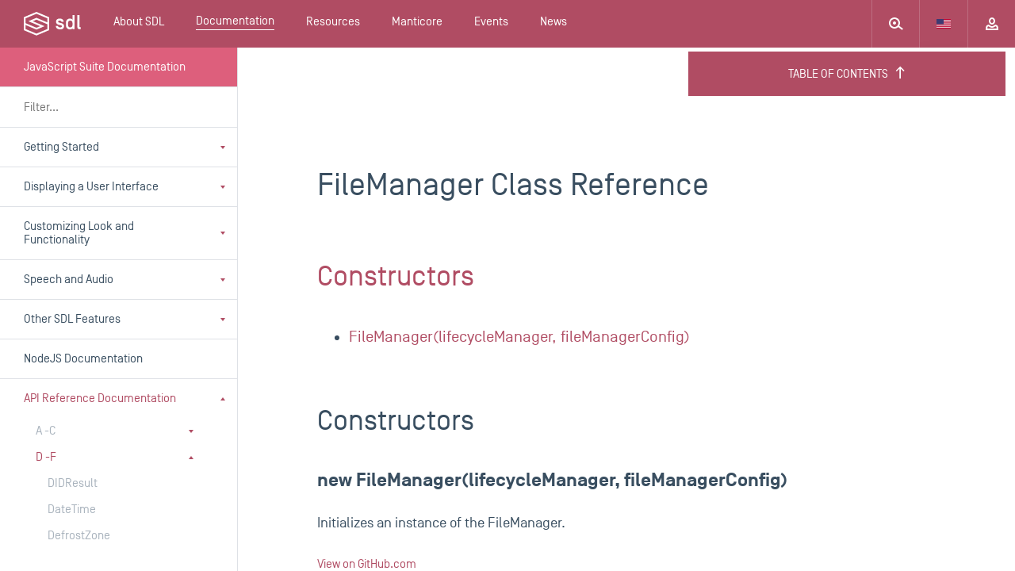

--- FILE ---
content_type: text/html; charset=utf-8
request_url: https://smartdevicelink.com/en/docs/javascript/master/manager/file/FileManager/FileManager/
body_size: 35774
content:



<!DOCTYPE html>

<html>

<head>
  <meta charset="utf-8">
  <title>SmartDeviceLink - JavaScript Suite Documentation</title>
  <meta name="viewport" content="width=device-width, initial-scale=1" />
  <meta name="description" content="

">
  <meta name="jwt-token" content="" />
  <meta name="manticore-sub" content="m" />
  <link rel="stylesheet" href="https://cdnjs.cloudflare.com/ajax/libs/tether/1.3.2/css/tether-theme-basic.min.css">
  <link rel="stylesheet" href="https://cdnjs.cloudflare.com/ajax/libs/tether-drop/1.4.2/css/drop-theme-basic.min.css">
  <link rel="icon" href="https://d83tozu1c8tt6.cloudfront.net/static/img/favicon.c2424b22d738.ico">
  
<link rel="stylesheet" href="https://d83tozu1c8tt6.cloudfront.net/static/css/responsive-tables.5ef77486bea6.css" media="screen">
<link rel="stylesheet" type="text/css" href="https://d83tozu1c8tt6.cloudfront.net/static/css/print.71c97fce8a6d.css" media="print">
<style media="screen">
  html{
    overflow-y:  hidden;
  }
</style>

  <link rel="stylesheet" href="https://d83tozu1c8tt6.cloudfront.net/static/css/main.37ce765a267b.css" media="screen">
  <link rel="stylesheet" href="https://d83tozu1c8tt6.cloudfront.net/static/css/print.71c97fce8a6d.css" media="print">
  <!-- <link rel="stylesheet" href="https://d83tozu1c8tt6.cloudfront.net/static/css/manticore/main.93a54879913e.css" media="screen"> -->
  

<!-- start Mixpanel --><script type="text/javascript">(function(e,a){if(!a.__SV){var b=window;try{var c,l,i,j=b.location,g=j.hash;c=function(a,b){return(l=a.match(RegExp(b+"=([^&]*)")))?l[1]:null};g&&c(g,"state")&&(i=JSON.parse(decodeURIComponent(c(g,"state"))),"mpeditor"===i.action&&(b.sessionStorage.setItem("_mpcehash",g),history.replaceState(i.desiredHash||"",e.title,j.pathname+j.search)))}catch(m){}var k,h;window.mixpanel=a;a._i=[];a.init=function(b,c,f){function e(b,a){var c=a.split(".");2==c.length&&(b=b[c[0]],a=c[1]);b[a]=function(){b.push([a].concat(Array.prototype.slice.call(arguments,
0)))}}var d=a;"undefined"!==typeof f?d=a[f]=[]:f="mixpanel";d.people=d.people||[];d.toString=function(b){var a="mixpanel";"mixpanel"!==f&&(a+="."+f);b||(a+=" (stub)");return a};d.people.toString=function(){return d.toString(1)+".people (stub)"};k="disable time_event track track_pageview track_links track_forms register register_once alias unregister identify name_tag set_config reset people.set people.set_once people.increment people.append people.union people.track_charge people.clear_charges people.delete_user".split(" ");
for(h=0;h<k.length;h++)e(d,k[h]);a._i.push([b,c,f])};a.__SV=1.2;b=e.createElement("script");b.type="text/javascript";b.async=!0;b.src="undefined"!==typeof MIXPANEL_CUSTOM_LIB_URL?MIXPANEL_CUSTOM_LIB_URL:"file:"===e.location.protocol&&"//cdn.mxpnl.com/libs/mixpanel-2-latest.min.js".match(/^\/\//)?"https://cdn.mxpnl.com/libs/mixpanel-2-latest.min.js":"//cdn.mxpnl.com/libs/mixpanel-2-latest.min.js";c=e.getElementsByTagName("script")[0];c.parentNode.insertBefore(b,c)}})(document,window.mixpanel||[]);
mixpanel.init("e94b2c001fad63f7c2794b156d4aa6d7");</script><!-- end Mixpanel -->

  
</head>

<body class="documentation custom2-theme default default-dark">
  <svg xmlns="http://www.w3.org/2000/svg" width="0" height="0" version="1.1" class="dn">
    <defs>
        <symbol id="sdl-logo" viewBox="0 0 72 30">
            <title>SDL Logo</title>
            <g id="Page-1" stroke="none" stroke-width="1" fill="#FFFFFF" fill-rule="evenodd">
                <g id="01.02_sdl_home_login" transform="translate(-684.000000, -60.000000)">
                    <path d="M754.185865,78.0504808 C754.185865,79.0145192 754.363846,79.29375 755.406346,79.29375 L755.811923,79.29375 L755.811923,81.8613462 L754.643077,81.8613462 C752.458558,81.8613462 751.519038,80.79375 751.519038,78.7352885 L751.519038,64.0756731 L754.185865,64.0756731 L754.185865,78.0504808 Z M739.799423,76.6272115 C739.799423,78.6089423 740.943462,79.5233654 742.416346,79.5233654 C744.067212,79.5233654 745.389231,78.6089423 745.389231,76.6272115 L745.389231,73.8827885 C745.389231,71.9010577 744.245192,70.9866346 742.594327,70.9866346 C740.943462,70.9866346 739.799423,71.9010577 739.799423,73.8827885 L739.799423,76.6272115 Z M737.130577,73.8323077 C737.130577,69.7929808 740.078654,68.3953846 742.339904,68.3953846 C743.711538,68.3953846 745.00875,69.1318269 745.389231,69.8942308 L745.389231,64.0756731 L748.056058,64.0756731 L748.056058,81.8613462 L745.389231,81.8613462 L745.389231,80.6157692 C745.00875,81.3770192 743.711538,82.1157692 742.339904,82.1157692 C740.078654,82.1157692 737.130577,80.7173077 737.130577,76.6776923 L737.130577,73.8323077 Z M724.317404,77.6688462 L727.062692,77.6688462 C727.265481,78.9649038 728.511058,79.5481731 729.932308,79.5481731 C731.102308,79.5481731 732.093173,79.2441346 732.093173,78.1765385 C732.093173,77.2880769 731.307115,77.0088462 730.442308,76.8051923 L727.952308,76.17 C726.222981,75.7375962 724.62375,74.7724038 724.62375,72.2567308 C724.62375,69.6654808 726.707019,68.3953846 729.373558,68.3953846 C732.194423,68.3953846 734.151635,69.6654808 734.406058,72.5878846 L731.611154,72.5878846 C731.408365,71.4438462 730.4175,70.9618269 729.195865,70.9618269 C728.382692,70.9618269 727.315096,71.2658654 727.315096,72.3086538 C727.315096,73.0955769 728.078654,73.3502885 728.790288,73.5271154 L731.205577,74.1372115 C733.592885,74.7475962 734.786827,75.7635577 734.786827,78.2532692 C734.762019,80.8433654 732.755192,82.1157692 729.9075,82.1157692 C726.885,82.1157692 724.470577,80.6674038 724.317404,77.6688462 L724.317404,77.6688462 Z M713.799808,75.6014423 L713.799808,81.6020192 L699.981058,87.4211538 L686.162308,81.6020192 L686.162308,76.5124038 L699.938942,82.3119231 L699.981058,82.3298077 L710.212212,78.0190385 L695.316635,71.7470192 L699.981058,69.7828846 L713.799808,75.6014423 Z M704.642308,78.0190385 L699.981058,79.9849038 L686.162308,74.1663462 L686.162308,68.1646154 L699.981058,62.3463462 L713.799808,68.1646154 L713.799808,73.2559615 L700.022885,67.4541346 L699.981058,67.4365385 L689.745577,71.7470192 L704.642308,78.0190385 Z M700.022885,60.0178846 L699.981058,60 L684,66.7295192 L684,83.0379808 L699.938942,89.7481731 L699.981058,89.7660577 L715.96125,83.0379808 L715.96125,66.7295192 L700.022885,60.0178846 Z" id="sdl-logo"></path>
                </g>
            </g>
        </symbol>
        <symbol id="expand" width="12" height="12" viewbox="0 0 12 12">
            <title>Expand</title>
            <path fill-rule="evenodd" d="M2 2v3H0V0h5v2H2zm0 8V7H0v5h5v-2H2zm8-8v3h2V0H7v2h3zm0 8V7h2v5H7v-2h3z"></path>
        </symbol>
        <symbol id="expand-animated" width="14" height="14" viewbox="0 0 14 14">
    		<polygon fill="#FFFFFF" fill-rule="evenodd" points="3,3 3,5 1,6 1,1 6,1 6,3 3,3">
    			<animate class="button-animation-in" begin="indefinite" dur="200ms" attributeName="points" to="2,2 2,4 0,5 0,0 5,0 5,2 2,2" fill="freeze"></animate>
    			<animate class="button-animation-out" begin="indefinite" dur="200ms" attributeName="points" to="3,3 3,5 1,6 1,1 6,1 6,3 3,3" fill="freeze"></animate>
    		</polygon>
    		<polygon fill="#FFFFFF" fill-rule="evenodd" points="3,11 3,8 1,8 1,13 6,13 6,11 3,11">
    			<animate class="button-animation-in" begin="indefinite" dur="200ms" attributeName="points" to="2,12 2,9 0,9 0,14 5,14 5,12 2,12" fill="freeze"></animate>
    			<animate class="button-animation-out" begin="indefinite" dur="200ms" attributeName="points" to="3,11 3,8 1,8 1,13 6,13 6,11 3,11" fill="freeze"></animate>
    		</polygon>
    		<polygon fill="#FFFFFF" fill-rule="evenodd" points="11,3 11,6 13,6 13,1 8,1 8,3 11,3">
    			<animate class="button-animation-in" begin="indefinite" dur="200ms" attributeName="points" to="12,2 12,5 14,5 14,0 9,0 9,2 12,2" fill="freeze"></animate>
    			<animate class="button-animation-out" begin="indefinite" dur="200ms" attributeName="points" to="11,3 11,6 13,6 13,1 8,1 8,3 11,3" fill="freeze"></animate>
    		</polygon>
    		<polygon fill="#FFFFFF" fill-rule="evenodd" points="11,11 11,8 13,8 13,13 8,13 8,11 11,11">
    			<animate class="button-animation-in" begin="indefinite" dur="200ms" attributeName="points" to="12,12 12,9 14,9 14,14 9,14 9,12 12,12" fill="freeze"></animate>
    			<animate class="button-animation-out" begin="indefinite" dur="200ms" attributeName="points" to="11,11 11,8 13,8 13,13 8,13 8,11 11,11" fill="freeze"></animate>
    		</polygon>
    	</symbol>
        <symbol id="minimize" width="12" height="12" viewbox="0 0 12 12">
            <title>Minimize</title>
            <path fill-rule="evenodd" d="M3 3V0h2v5H0V3h3zm0 6v3h2V7H0v2h3zm6-6V0H7v5h5V3H9zm0 6v3H7V7h5v2H9z"></path>
        </symbol>
        <symbol id="minimize-animated" width="12" height="12" viewbox="0 0 12 12">
    		<polygon fill="#FFFFFF" fill-rule="evenodd" points="3,3 3,0 5,0 5,5 0,5 0,3 3,3">
    			<animate class="button-animation-in" begin="indefinite" dur="200ms" attributeName="points" to="4,4 4,1 6,1 6,6 1,6 1,4 4,4" fill="freeze"></animate>
    			<animate class="button-animation-out" begin="indefinite" dur="200ms" attributeName="points" to="3,3 3,0 5,0 5,5 0,5 0,3 3,3" fill="freeze"></animate>
    		</polygon>
    		<polygon fill="#FFFFFF" fill-rule="evenodd" points="3,9 3,12 5,12 5,7 0,7 0,9 3,9">
    			<animate class="button-animation-in" begin="indefinite" dur="200ms" attributeName="points" to="4,8 4,11 6,11 6,6 1,6 1,8 4,8" fill="freeze"></animate>
    			<animate class="button-animation-out" begin="indefinite" dur="200ms" attributeName="points" to="3,9 3,12 5,12 5,7 0,7 0,9 3,9" fill="freeze"></animate>
    		</polygon>
    		<polygon fill="#FFFFFF" fill-rule="evenodd" points="9,3 9,0 7,0 7,5 12,5 12,3 9,3">
    			<animate class="button-animation-in" begin="indefinite" dur="200ms" attributeName="points" to="8,4 8,1 6,1 6,6 11,6 11,4 8,4" fill="freeze"></animate>
    			<animate class="button-animation-out" begin="indefinite" dur="200ms" attributeName="points" to="9,3 9,0 7,0 7,5 12,5 12,3 9,3" fill="freeze"></animate>
    		</polygon>
    		<polygon fill="#FFFFFF" fill-rule="evenodd" points="9,9 9,12 7,12 7,7 12,7 12,9 9,9">
    			<animate class="button-animation-in" begin="indefinite" dur="200ms" attributeName="points" to="8,8 8,11 6,11 6,6 11,6 11,8 8,8" fill="freeze"></animate>
    			<animate class="button-animation-out" begin="indefinite" dur="200ms" attributeName="points" to="9,9 9,12 7,12 7,7 12,7 12,9 9,9" fill="freeze"></animate>
    		</polygon>
    	</symbol>
        <symbol id="pip" width="12" height="11" viewbox="0 0 12 11">
            <title>Picture-in-picture</title>
            <path d="M6 5h6v2H7v5H5V5h1zm5 7H7v-2h3V7h2v5h-1zm1-11v4h-2V2H7V0h5v1zM0 11V7h2v3h3v2H0v-1zM1 0h6v2H2v5H0V0h1z" fill-rule="evenodd"></path>
        </symbol>
        <symbol id="pip-animated" width="14" height="13" viewbox="0 0 14 13">
    		<g fill-rule="evenodd">
    			<polygon points="0 5 8 5 8 11 0 11">
    				<animate class="svg-anim-in" begin="indefinite" dur="200ms" attributeName="points" to="0 7 8 7 8 13 0 13" fill="freeze"></animate>
    				<animate class="svg-anim-out" begin="indefinite" dur="200ms" attributeName="points" to="0 5 8 5 8 11 0 11" fill="freeze"></animate>
    			</polygon>
    			<path d="M3,0 L12,0 L12,7 L3,7 L3,0 Z M5,2 L10,2 L10,5 L5,5 L5,2 Z">
    				<animate class="svg-anim-in" begin="indefinite" dur="200ms" attributeName="d" to="M5,0 L14,0 L14,7 L5,7 L5,0 Z M7,2 L12,2 L12,5 L7,5 L7,2 Z" fill="freeze"></animate>
    				<animate class="svg-anim-out" begin="indefinite" dur="200ms" attributeName="d" to="M3,0 L12,0 L12,7 L3,7 L3,0 Z M5,2 L10,2 L10,5 L5,5 L5,2 Z" fill="freeze"></animate>
    			</path>
    		 </g>
    	</symbol>
        <symbol id="power" width="12" height="12" viewbox="0 0 12 12">
            <title>Power</title>
            <path fill-rule="evenodd" d="M5 6h2V0H5v6zm5.243-4.243a6 6 0 1 1-8.486 0l1.416 1.416A3.988 3.988 0 0 0 2 6c0 2.206 1.794 4 4 4s4-1.794 4-4a3.988 3.988 0 0 0-1.173-2.827l1.416-1.416z"></path>
        </symbol>
        <symbol id="status-indicator" width="10" height="10" viewbox="0 0 10 10">
            <title>Device Status</title>
    		<circle stroke="white" stroke-width="2" cx="5" cy="5" r="4"></circle>
        </symbol>
        <symbol id="vr" width="21" height="20" viewbox="0 0 21 20">
             <title>Voice Recognition</title>
             <path fill-rule="evenodd" d="M14.111.515l-3.562 6.349c-.371.669-.406 1.508.009 2.152a2.031 2.031 0 0 0 2.363.843L14 9.499v1.612a1 1 0 0 0 .684.949l3.154 1.05-3.154 1.053a.999.999 0 0 0-.684.948v3a1 1 0 1 0 2 0v-2.28l2.391-.796c.748-.25 1.341-.887 1.432-1.671.114-.983-.444-1.847-1.352-2.15L16 10.39v-2.3a1 1 0 0 0-1.304-.952l-2.444.778 3.607-6.431a1 1 0 0 0-1.748-.971M4 13.11c0 1.474.412 2.923 1.192 4.19l1.703-1.05A5.986 5.986 0 0 1 6 13.112c0-1.103.309-2.19.895-3.14L5.192 8.92A7.985 7.985 0 0 0 4 13.112m17-9.5a1.5 1.5 0 1 0-3.001.001A1.5 1.5 0 0 0 21 3.611m-13 9.5c0 .73.208 1.455.602 2.093l1.702-1.051A1.955 1.955 0 0 1 10 13.11c0-.365.102-.715.304-1.042l-1.702-1.051A3.988 3.988 0 0 0 8 13.11M1.789 6.828l1.703 1.048A9.98 9.98 0 0 0 2 13.11c0 1.84.516 3.65 1.492 5.235l-1.703 1.049A11.977 11.977 0 0 1 0 13.11C0 10.9.619 8.727 1.789 6.828"></path>
        </symbol>
        <symbol id="skip-back" width="12" height="10" viewbox="0 0 12 10">
             <title>Skip Back</title>
             <path fill-rule="evenodd" d="M12 0L6 5l6 5V0zM6 0L0 5l6 5V0z"></path>
        </symbol>
        <symbol id="skip-forward" width="12" height="10" viewbox="0 0 12 10">
             <title>Skip Forward</title>
             <path fill-rule="evenodd" d="M12 0L6 5l6 5V0zM6 0L0 5l6 5V0z" transform="rotate(180 6 5)"></path>
        </symbol>
        <symbol id="minus" width="10" height="2" viewbox="0 0 10 2">
             <title>Minus</title>
             <rect width="10" height="2" fill-rule="evenodd"></rect>
        </symbol>
        <symbol id="plus" width="10" height="10" viewbox="0 0 10 10">
             <title>Plus</title>
             <path fill-rule="evenodd" d="M6 4V0H4v4H0v2h4v4h2V6h4V4H6z"></path>
        </symbol>
        <symbol id="play" width="6px" height="10px" viewbox="0 0 6 10">
             <title>Play</title>
             <path fill-rule="evenodd" d="M0 0l6 5-6 5z"></path>
        </symbol>
        <symbol id="search" width="18px" height="16px" viewbox="0 0 18 16">
            <title>Search</title>
            <path d="M13.017 10.58a7 7 0 1 0-1.26 1.556l4.897 3.633 1.192-1.606-4.83-3.583zM12 7A5 5 0 1 1 2 7a5 5 0 0 1 10 0zM7 9a2 2 0 1 0 0-4 2 2 0 0 0 0 4z" fill="#929eaa" fill-rule="evenodd"></path>
        </symbol>
        <symbol id="tooltip-tail" width="20" height="10" viewBox="0 0 20 10">
            <path fill-rule="evenodd" d="M19.987 9.087c-1.103-.002-2.56-.707-3.246-1.566L11.24.646c-.691-.863-1.813-.86-2.5 0L3.24 7.52C2.55 8.384 1.089 9.085 0 9.086l19.987.001z"></path>
        </symbol>
    </defs>
</svg>
  <div id="container">
    
    <header class="main-header js-header " data-subnav="docs">
      
      <div class="alert-banner dn">
        <div>
          <img class="alert-icon" src="https://d83tozu1c8tt6.cloudfront.net/static/svg/icons/icon-alert-triangle.0321f77a2571.svg" alt="Internet Explorer alert"/>
          <div class="text">
            This browser is not recommended for use with smartdevicelink.com, and may not function properly. Upgrade to a different browser to guarantee support of all features.
          </div>
        </div>

        <img class="alert-close" src="https://d83tozu1c8tt6.cloudfront.net/static/svg/icons/icon-x.4a7f6ccb1793.svg" alt="close alert" onclick="handleBanner()" />
      </div>
      <div class="header-container flex w-100 justify-between">
        <a href="/" class="sdl-logo">
          <div class="sdl-logo__mark"><svg xmlns="http://www.w3.org/2000/svg" width="72px" height="30px" viewBox="0 0 72 30" version="1.1" class="db">
    
    <desc>tool.</desc>
    <defs></defs>
    <g id="Page-1" stroke="none" stroke-width="1" fill="none" fill-rule="evenodd">
        <g id="01.02_sdl_home_login" transform="translate(-684.000000, -60.000000)" fill="#394E60">
            <path d="M754.185865,78.0504808 C754.185865,79.0145192 754.363846,79.29375 755.406346,79.29375 L755.811923,79.29375 L755.811923,81.8613462 L754.643077,81.8613462 C752.458558,81.8613462 751.519038,80.79375 751.519038,78.7352885 L751.519038,64.0756731 L754.185865,64.0756731 L754.185865,78.0504808 Z M739.799423,76.6272115 C739.799423,78.6089423 740.943462,79.5233654 742.416346,79.5233654 C744.067212,79.5233654 745.389231,78.6089423 745.389231,76.6272115 L745.389231,73.8827885 C745.389231,71.9010577 744.245192,70.9866346 742.594327,70.9866346 C740.943462,70.9866346 739.799423,71.9010577 739.799423,73.8827885 L739.799423,76.6272115 Z M737.130577,73.8323077 C737.130577,69.7929808 740.078654,68.3953846 742.339904,68.3953846 C743.711538,68.3953846 745.00875,69.1318269 745.389231,69.8942308 L745.389231,64.0756731 L748.056058,64.0756731 L748.056058,81.8613462 L745.389231,81.8613462 L745.389231,80.6157692 C745.00875,81.3770192 743.711538,82.1157692 742.339904,82.1157692 C740.078654,82.1157692 737.130577,80.7173077 737.130577,76.6776923 L737.130577,73.8323077 Z M724.317404,77.6688462 L727.062692,77.6688462 C727.265481,78.9649038 728.511058,79.5481731 729.932308,79.5481731 C731.102308,79.5481731 732.093173,79.2441346 732.093173,78.1765385 C732.093173,77.2880769 731.307115,77.0088462 730.442308,76.8051923 L727.952308,76.17 C726.222981,75.7375962 724.62375,74.7724038 724.62375,72.2567308 C724.62375,69.6654808 726.707019,68.3953846 729.373558,68.3953846 C732.194423,68.3953846 734.151635,69.6654808 734.406058,72.5878846 L731.611154,72.5878846 C731.408365,71.4438462 730.4175,70.9618269 729.195865,70.9618269 C728.382692,70.9618269 727.315096,71.2658654 727.315096,72.3086538 C727.315096,73.0955769 728.078654,73.3502885 728.790288,73.5271154 L731.205577,74.1372115 C733.592885,74.7475962 734.786827,75.7635577 734.786827,78.2532692 C734.762019,80.8433654 732.755192,82.1157692 729.9075,82.1157692 C726.885,82.1157692 724.470577,80.6674038 724.317404,77.6688462 L724.317404,77.6688462 Z M713.799808,75.6014423 L713.799808,81.6020192 L699.981058,87.4211538 L686.162308,81.6020192 L686.162308,76.5124038 L699.938942,82.3119231 L699.981058,82.3298077 L710.212212,78.0190385 L695.316635,71.7470192 L699.981058,69.7828846 L713.799808,75.6014423 Z M704.642308,78.0190385 L699.981058,79.9849038 L686.162308,74.1663462 L686.162308,68.1646154 L699.981058,62.3463462 L713.799808,68.1646154 L713.799808,73.2559615 L700.022885,67.4541346 L699.981058,67.4365385 L689.745577,71.7470192 L704.642308,78.0190385 Z M700.022885,60.0178846 L699.981058,60 L684,66.7295192 L684,83.0379808 L699.938942,89.7481731 L699.981058,89.7660577 L715.96125,83.0379808 L715.96125,66.7295192 L700.022885,60.0178846 Z" id="sdl-logo"></path>
        </g>
    </g>
</svg></div>
        </a>

        <div class="sdl-navigation--mobile   flex w-100 fx-nowrap">
          <a href="#" class="mobile-search">
            <div class="mobile-search--left">
              <div class="mobile-search__icon js-mobile-search-target">
                <?xml version="1.0" encoding="UTF-8" standalone="no"?>
<svg width="18px" height="16px" viewBox="0 0 18 16" version="1.1" xmlns="http://www.w3.org/2000/svg" xmlns:xlink="http://www.w3.org/1999/xlink">
    <!-- Generator: Sketch 3.7.1 (28215) - http://www.bohemiancoding.com/sketch -->
     
    <defs></defs>
    <g id="Page-1" stroke="none" stroke-width="1" fill="none" fill-rule="evenodd">
        <g id="01_sdl_home" transform="translate(-196.000000, -553.000000)" fill="#FFFFFF">
            <g id="intro">
                <g id="search" transform="translate(195.000000, 539.000000)">
                    <path d="M14.0165537,24.5796849 C14.6411545,23.532241 15,22.3079827 15,21 C15,17.1343529 11.8656471,14 8,14 C4.13435294,14 1,17.1343529 1,21 C1,24.8656471 4.13435294,28 8,28 C9.83651912,28 11.5079795,27.2925522 12.756699,26.1353386 L17.654,29.769 L18.846,28.163 L14.0165537,24.5796849 Z M13,21 C13,23.7614286 10.7614286,26 8,26 C5.23857143,26 3,23.7614286 3,21 C3,18.2385714 5.23857143,16 8,16 C10.7614286,16 13,18.2385714 13,21 Z M8,23 C9.1045695,23 10,22.1045695 10,21 C10,19.8954305 9.1045695,19 8,19 C6.8954305,19 6,19.8954305 6,21 C6,22.1045695 6.8954305,23 8,23 Z" id="icon-outline-search"></path>
                </g>
            </g>
        </g>
    </g>
</svg>

              </div>
              <div class="mobile-search__form-wrapper">
                <form id="mobile-header-search-form" class="search-form" action="/search/" method="get">
                  <input type="search" name="query" placeholder="search SDL" class="search-input bn mobile-search__input" id="js-mobile-nav-search" autocomplete="off">
                  <div class="live-search-results">
                    <svg xmlns="http://www.w3.org/2000/svg" version="1.1" id="Layer_1" x="0px" y="0px" viewBox="0 0 18 18" style="enable-background:new 0 0 18 18;" xml:space="preserve" class="loading-spinner">
<style type="text/css">
	.st0{opacity:0.2;fill:#FFFFFF;enable-background:new    ;}
	.st1{fill:#FFFFFF;}
</style>
<path id="Fill-1" class="st0" d="M0,9c0,1.1,0.9,2,2,2s2-0.9,2-2S3.1,7,2,7S0,7.9,0,9 M5.5,2.6c0.8,0.8,0.8,2,0,2.8  c-0.8,0.8-2,0.8-2.8,0c-0.8-0.8-0.8-2,0-2.8C3.4,1.9,4.7,1.9,5.5,2.6"></path>
<path id="Fill-3" class="st1" d="M15.4,2.6c-0.8-0.8-2-0.8-2.8,0c-0.8,0.8-0.8,2,0,2.8c0.8,0.8,2,0.8,2.8,0  C16.1,4.7,16.1,3.4,15.4,2.6 M18,9c0-1.1-0.9-2-2-2s-2,0.9-2,2s0.9,2,2,2S18,10.1,18,9 M15.4,15.4c0.8-0.8,0.8-2,0-2.8  c-0.8-0.8-2-0.8-2.8,0c-0.8,0.8-0.8,2,0,2.8C13.3,16.1,14.6,16.1,15.4,15.4 M9,18c1.1,0,2-0.9,2-2s-0.9-2-2-2s-2,0.9-2,2  S7.9,18,9,18 M2.6,15.4c0.8,0.8,2,0.8,2.8,0c0.8-0.8,0.8-2,0-2.8c-0.8-0.8-2-0.8-2.8,0C1.9,13.3,1.9,14.6,2.6,15.4 M11,2  c0,1.1-0.9,2-2,2S7,3.1,7,2s0.9-2,2-2S11,0.9,11,2"></path>
</svg>
                    <div class="live-search-results__body">
                      <!-- $ template loaded in here -->
                    </div>
                  </div>
                </form>
              </div>
            </div>
            <div class="mobile-search__close js-mobile-search-target">
              <svg width="12" height="12" viewBox="0 0 12 12" xmlns="http://www.w3.org/2000/svg">
    <path d="M7.314 5.9l4.242-4.243L10.142.243 5.9 4.485 1.657.243.243 1.657l4.242 4.242-4.242 4.243 1.414 1.414 4.242-4.242 4.243 4.242 1.414-1.414L7.314 5.9z" fill-rule="evenodd"/>
</svg>

            </div>
          </a>
          <div class="mobile-nav__language">
            <div class="nav-dropdown js-language-selector" data-value="en-US" tabindex="0">
              
              <div data-value="en-US" class="nav-dropdown__item js-language ">
                <svg xmlns="http://www.w3.org/2000/svg" viewBox="0 0 18 12" class="lang-icon"><defs></defs><title>US</title><g id="Layer_2" data-name="Layer 2"><g id="Layer_1-2" data-name="Layer 1"><rect width="18" height="12" fill="#eee"></rect><rect fill="#c0002f" x="9" width="9" height="1"></rect><rect fill="#c0002f" x="9" y="1.83" width="9" height="1"></rect><rect fill="#c0002f" x="9" y="3.67" width="9" height="1"></rect><rect fill="#c0002f" y="5.5" width="18" height="1"></rect><rect fill="#c0002f" y="7.33" width="18" height="1"></rect><rect fill="#c0002f" y="9.17" width="18" height="1"></rect><rect fill="#c0002f" y="11" width="18" height="1"></rect><rect fill="#3d3a72" width="9" height="6.5"></rect></g></g></svg>
              </div>
              
              <div data-value="ja-JP" class="nav-dropdown__item js-language ">
                <svg xmlns="http://www.w3.org/2000/svg" viewBox="0 0 18 12" class="lang-icon"><defs></defs><title>JP</title><g id="Layer_2" data-name="Layer 2"><g id="Layer_1-2" data-name="Layer 1"><rect width="18" height="12" fill="#eee"></rect><circle fill="#cc0026" cx="9" cy="6" r="3.5"></circle></g></g></svg>
              </div>
              
            </div>
          </div>
          <a href="#" class="mobile-menu js-stop js-mobile-nav-target">
            <?xml version="1.0" encoding="UTF-8" standalone="no"?>
<svg width="6px" height="11px" viewBox="0 0 6 11" version="1.1" xmlns="http://www.w3.org/2000/svg" xmlns:xlink="http://www.w3.org/1999/xlink">
    <!-- Generator: Sketch 3.7.1 (28215) - http://www.bohemiancoding.com/sketch -->

    <defs></defs>
    <g id="Page-1" stroke="none" stroke-width="1" fill="none" fill-rule="evenodd">
        <g id="Mobile-Portrait" transform="translate(-294.000000, -20.000000)" fill="#FFFFFF">
            <g id="Menu" transform="translate(20.000000, 0.000000)">
                <path d="M274,27 L280,27 L277,31 L274,27 Z M280,24 L274,24 L277,20 L280,24 Z" id="Combined-Shape"></path>
            </g>
        </g>
    </g>
</svg>

            <?xml version="1.0" encoding="UTF-8" standalone="no"?>
<svg width="6px" height="11px" viewBox="0 0 6 11" version="1.1" xmlns="http://www.w3.org/2000/svg" xmlns:xlink="http://www.w3.org/1999/xlink">
    <!-- Generator: Sketch 3.7.1 (28215) - http://www.bohemiancoding.com/sketch -->
     
    <defs></defs>
    <g id="Page-1" stroke="none" stroke-width="1" fill="none" fill-rule="evenodd">
        <g id="mobile-menu" transform="translate(-294.000000, -20.000000)" fill="#FFFFFF">
            <g id="dropdown">
                <g id="Menu" transform="translate(20.000000, 0.000000)">
                    <path d="M274,31 L280,31 L277,27 L274,31 Z M280,20 L274,20 L277,24 L280,20 Z" id="Combined-Shape"></path>
                </g>
            </g>
        </g>
    </g>
</svg>

          </a>
        </div>

        <div class="sdl-navigation--desktop ">

          <nav class="desktop-nav">
            
  
    
            
            <ul class="desktop-nav--main no-list">
              <li class="main-link sdl-select-links touch-dropdown-target">
                <a class="db ph20 h-inherit flex items-center" href="/about/">
                  <span class="main-link--text ">
                    About SDL
                  </span>
                </a>
                <ul class="sdl-select-links__options flex flex-column no-list">
                  <li class="w-100 option-wrapper">
                    <a class="option" href="/overview/">
                      Overview
                    </a>
                  </li>
                  <li class="w-100 option-wrapper"><a class="option" href="/consortium/">SmartDeviceLink Consortium</a></li>
                  <li class="w-100 option-wrapper">
                    <a class="option" href="/members/">
                      SDLC Members
                    </a>
                  </li>
                  <li class="w-100 option-wrapper"><a class="option" href="/faq/">Frequently Asked Questions</a></li>
                  <li class="w-100 option-wrapper"><a class="option" href="/app-catalog/" >App Catalog</a></li>
                  <li class="w-100 option-wrapper"><a class="option" href="/case-studies/">Case Studies</a></li>
                </ul>
              </li>
              <li class="main-link sdl-select-links touch-dropdown-target">
                <a class="db ph20 h-inherit flex items-center" href="/docs/">
                  <span class="main-link--text active">
                    Documentation
                  </span>
                </a>
                <ul class="sdl-select-links__options flex flex-column no-list">
                  
                  <li class="w-100 option-wrapper"><a class="option" href="/en/guides/sdl-overview-guides/introduction/">SDL Overview Guides</a></li>
                  
                  <li class="w-100 option-wrapper"><a class="option" href="/en/guides/android/getting-started/installation/">Android Guides</a></li>
                  
                  <li class="w-100 option-wrapper"><a class="option" href="/en/guides/iOS/getting-started/installation/">iOS Guides</a></li>
                  
                  <li class="w-100 option-wrapper"><a class="option" href="/en/guides/javase/getting-started/installation/">JavaSE Guides</a></li>
                  
                  <li class="w-100 option-wrapper"><a class="option" href="/en/guides/javaee/getting-started/installation/">JavaEE Guides</a></li>
                  
                  <li class="w-100 option-wrapper"><a class="option" href="/en/guides/javascript/getting-started/installation/">JavaScript Suite Guides</a></li>
                  
                  <li class="w-100 option-wrapper"><a class="option" href="/en/guides/core/overview/">SDL Core Guides</a></li>
                  
                  <li class="w-100 option-wrapper"><a class="option" href="/en/guides/sdl-server/overview/">SDL Server Guides</a></li>
                  
                  <li class="w-100 option-wrapper"><a class="option" href="/en/guides/shaid/overview/">SHAID Documentation</a></li>
                  
                  <li class="w-100 option-wrapper"><a class="option" href="/licenses/">Licensing</a></li>
                </ul>
              </li>
              <li class="main-link sdl-select-links">
                <a class="db ph20 h-inherit flex items-center" href="/resources/">
                  <span class="main-link--text">
                    Resources
                  </span>
                </a>
              </li>
              <li class="main-link sdl-select-links">
                <a class="db ph20 h-inherit flex items-center" href="/resources/manticore/">
                  <span class="main-link--text">Manticore</span>
                </a>
              </li>
              <li class="main-link sdl-select-links">
                <a class="db ph20 h-inherit flex items-center" href="/events/">
                  <span class="main-link--text">
                    Events
                  </span>
                </a>
              </li>
              <li class="main-link sdl-select-links">
                <a class="db ph20 h-inherit flex items-center" href="/news/">
                  <span class="main-link--text">
                    News
                  </span>
                </a>
              </li>
            </ul>
            
  

          </nav>
          <div class="flex w-100 fx-jc-end">
            <a href="#" class="desktop-search">
              <div class="desktop-search__icon js-desktop-search-target">
                <?xml version="1.0" encoding="UTF-8" standalone="no"?>
<svg width="18px" height="16px" viewBox="0 0 18 16" version="1.1" xmlns="http://www.w3.org/2000/svg" xmlns:xlink="http://www.w3.org/1999/xlink">
    <!-- Generator: Sketch 3.7.1 (28215) - http://www.bohemiancoding.com/sketch -->
     
    <defs></defs>
    <g id="Page-1" stroke="none" stroke-width="1" fill="none" fill-rule="evenodd">
        <g id="01_sdl_home" transform="translate(-196.000000, -553.000000)" fill="#FFFFFF">
            <g id="intro">
                <g id="search" transform="translate(195.000000, 539.000000)">
                    <path d="M14.0165537,24.5796849 C14.6411545,23.532241 15,22.3079827 15,21 C15,17.1343529 11.8656471,14 8,14 C4.13435294,14 1,17.1343529 1,21 C1,24.8656471 4.13435294,28 8,28 C9.83651912,28 11.5079795,27.2925522 12.756699,26.1353386 L17.654,29.769 L18.846,28.163 L14.0165537,24.5796849 Z M13,21 C13,23.7614286 10.7614286,26 8,26 C5.23857143,26 3,23.7614286 3,21 C3,18.2385714 5.23857143,16 8,16 C10.7614286,16 13,18.2385714 13,21 Z M8,23 C9.1045695,23 10,22.1045695 10,21 C10,19.8954305 9.1045695,19 8,19 C6.8954305,19 6,19.8954305 6,21 C6,22.1045695 6.8954305,23 8,23 Z" id="icon-outline-search"></path>
                </g>
            </g>
        </g>
    </g>
</svg>

              </div>
              <div class="desktop-search__form-wrapper billboard-search__container">
                <form id="header-search-form" class="search-form" action="/search/" method="get">
                  <input class="bn" type="search" name="query" class="search-input" id="js-nav-search" placeholder="search SDL" autocomplete="off">
                  <div class="live-search-results">
                    <svg xmlns="http://www.w3.org/2000/svg" version="1.1" id="Layer_1" x="0px" y="0px" viewBox="0 0 18 18" style="enable-background:new 0 0 18 18;" xml:space="preserve" class="loading-spinner">
<style type="text/css">
	.st0{opacity:0.2;fill:#FFFFFF;enable-background:new    ;}
	.st1{fill:#FFFFFF;}
</style>
<path id="Fill-1" class="st0" d="M0,9c0,1.1,0.9,2,2,2s2-0.9,2-2S3.1,7,2,7S0,7.9,0,9 M5.5,2.6c0.8,0.8,0.8,2,0,2.8  c-0.8,0.8-2,0.8-2.8,0c-0.8-0.8-0.8-2,0-2.8C3.4,1.9,4.7,1.9,5.5,2.6"></path>
<path id="Fill-3" class="st1" d="M15.4,2.6c-0.8-0.8-2-0.8-2.8,0c-0.8,0.8-0.8,2,0,2.8c0.8,0.8,2,0.8,2.8,0  C16.1,4.7,16.1,3.4,15.4,2.6 M18,9c0-1.1-0.9-2-2-2s-2,0.9-2,2s0.9,2,2,2S18,10.1,18,9 M15.4,15.4c0.8-0.8,0.8-2,0-2.8  c-0.8-0.8-2-0.8-2.8,0c-0.8,0.8-0.8,2,0,2.8C13.3,16.1,14.6,16.1,15.4,15.4 M9,18c1.1,0,2-0.9,2-2s-0.9-2-2-2s-2,0.9-2,2  S7.9,18,9,18 M2.6,15.4c0.8,0.8,2,0.8,2.8,0c0.8-0.8,0.8-2,0-2.8c-0.8-0.8-2-0.8-2.8,0C1.9,13.3,1.9,14.6,2.6,15.4 M11,2  c0,1.1-0.9,2-2,2S7,3.1,7,2s0.9-2,2-2S11,0.9,11,2"></path>
</svg>
                    <div class="live-search-results__body">
                      <!-- $ template loaded in here -->
                    </div>
                  </div>
                </form>
              </div>
              <div class="desktop-search__close js-desktop-search-target">
                <svg width="12" height="12" viewBox="0 0 12 12" xmlns="http://www.w3.org/2000/svg">
    <path d="M7.314 5.9l4.242-4.243L10.142.243 5.9 4.485 1.657.243.243 1.657l4.242 4.242-4.242 4.243 1.414 1.414 4.242-4.242 4.243 4.242 1.414-1.414L7.314 5.9z" fill-rule="evenodd"/>
</svg>

              </div>
            </a>
            <div class="desktop-nav__language">
              <div class="nav-dropdown js-language-selector" data-value="en-US" tabindex="0">
                
                <div data-value="en-US" class="nav-dropdown__item js-language ">
                  <svg xmlns="http://www.w3.org/2000/svg" viewBox="0 0 18 12" class="lang-icon"><defs></defs><title>US</title><g id="Layer_2" data-name="Layer 2"><g id="Layer_1-2" data-name="Layer 1"><rect width="18" height="12" fill="#eee"></rect><rect fill="#c0002f" x="9" width="9" height="1"></rect><rect fill="#c0002f" x="9" y="1.83" width="9" height="1"></rect><rect fill="#c0002f" x="9" y="3.67" width="9" height="1"></rect><rect fill="#c0002f" y="5.5" width="18" height="1"></rect><rect fill="#c0002f" y="7.33" width="18" height="1"></rect><rect fill="#c0002f" y="9.17" width="18" height="1"></rect><rect fill="#c0002f" y="11" width="18" height="1"></rect><rect fill="#3d3a72" width="9" height="6.5"></rect></g></g></svg>
                </div>
                
                <div data-value="ja-JP" class="nav-dropdown__item js-language ">
                  <svg xmlns="http://www.w3.org/2000/svg" viewBox="0 0 18 12" class="lang-icon"><defs></defs><title>JP</title><g id="Layer_2" data-name="Layer 2"><g id="Layer_1-2" data-name="Layer 1"><rect width="18" height="12" fill="#eee"></rect><circle fill="#cc0026" cx="9" cy="6" r="3.5"></circle></g></g></svg>
                </div>
                
              </div>
            </div>
            <div class="nav-buttons relative ">
              <a href="/register/"><?xml version="1.0" encoding="UTF-8" standalone="no"?>
<svg width="16px" height="16px" viewBox="0 0 16 16" version="1.1" xmlns="http://www.w3.org/2000/svg" xmlns:xlink="http://www.w3.org/1999/xlink">
    
     
    <defs></defs>
    <g id="Page-1" stroke="none" stroke-width="1" fill="none" fill-rule="evenodd">
        <g id="Icons" transform="translate(-755.000000, -1118.000000)" fill="#394E60">
            <path d="M767,1127 C767,1127 764.594,1129 763,1129 C761.406,1129 759,1127 759,1127 L757.601,1127.4 C756.337,1127.761 755.428,1128.867 755.319,1130.177 L755,1134 L771,1134 L770.681,1130.177 C770.572,1128.867 769.663,1127.761 768.399,1127.4 L767,1127 Z M767.417,1129.199 L767.85,1129.323 C768.311,1129.455 768.648,1129.865 768.688,1130.343 L768.826,1132 L757.174,1132 L757.312,1130.343 C757.352,1129.865 757.689,1129.455 758.15,1129.323 L758.583,1129.199 C759.666,1129.97 761.411,1131 763,1131 C764.589,1131 766.334,1129.97 767.417,1129.199 L767.417,1129.199 Z M763,1120 C761.897,1120 761,1121.122 761,1122.5 C761,1123.878 761.897,1125 763,1125 C764.103,1125 765,1123.878 765,1122.5 C765,1121.122 764.103,1120 763,1120 L763,1120 Z M763,1127 C760.794,1127 759,1124.981 759,1122.5 C759,1120.019 760.794,1118 763,1118 C765.206,1118 767,1120.019 767,1122.5 C767,1124.981 765.206,1127 763,1127 L763,1127 Z" id="icon-outline-user"></path>
        </g>
    </g>
</svg>
</a>
              
            </div>
          </div>
        </div>

        
        <nav class="desktop-nav__sub">
          <div class="sdl-select-links sdl-select-links__docdrop js-desktop-dropdown-target">Documentation
            <div class="sdl-select-links__options">
              <a class="option" href="/about/">
                About SDL
              </a>
              <a class="option" href="/docs/">
                Documentation
              </a>
              <a class="option" href="/resources/">
                Resources
              </a>
              <a class="option" href="/resources/manticore/">Manticore</a>
              <a class="option" href="/events/">
                Events
              </a>
              <a class="option" href="/news/">
                News
              </a>
              <a class="option" href="/sign-in/">Sign In</a>
            </div>
          </div>
          <div class="flex w-100 justify-between overflow-hidden">
            <ul class="flex w-100 items-center no-list js-subnav-target overflow-x-auto">
              
              <li class="sdl-select-links main-link" data-subnav="docs"><a class="db ph20" href="/en/guides/sdl-overview-guides/introduction/"><span class="main-link--text ">SDL Overview Guides</span></a></li>
              
              <li class="sdl-select-links main-link" data-subnav="docs"><a class="db ph20" href="/en/guides/android/getting-started/installation/"><span class="main-link--text ">Android Guides</span></a></li>
              
              <li class="sdl-select-links main-link" data-subnav="docs"><a class="db ph20" href="/en/guides/iOS/getting-started/installation/"><span class="main-link--text ">iOS Guides</span></a></li>
              
              <li class="sdl-select-links main-link" data-subnav="docs"><a class="db ph20" href="/en/guides/javase/getting-started/installation/"><span class="main-link--text ">JavaSE Guides</span></a></li>
              
              <li class="sdl-select-links main-link" data-subnav="docs"><a class="db ph20" href="/en/guides/javaee/getting-started/installation/"><span class="main-link--text ">JavaEE Guides</span></a></li>
              
              <li class="sdl-select-links main-link" data-subnav="docs"><a class="db ph20" href="/en/guides/javascript/getting-started/installation/"><span class="main-link--text ">JavaScript Suite Guides</span></a></li>
              
              <li class="sdl-select-links main-link" data-subnav="docs"><a class="db ph20" href="/en/guides/core/overview/"><span class="main-link--text ">SDL Core Guides</span></a></li>
              
              <li class="sdl-select-links main-link" data-subnav="docs"><a class="db ph20" href="/en/guides/sdl-server/overview/"><span class="main-link--text ">SDL Server Guides</span></a></li>
              
              <li class="sdl-select-links main-link" data-subnav="docs"><a class="db ph20" href="/en/guides/shaid/overview/"><span class="main-link--text ">SHAID Documentation</span></a></li>
              
              <li class="sdl-select-links main-link" data-subnav="docs"><a class="db ph20" href="/licenses/"><span class="main-link--text ">Licensing</span></a></li>
              <li class="sdl-select-links main-link" data-subnav="learn"><a class="db ph20" href="/about/"><span class="main-link--text ">About SDL</span></a></li>
            </ul>
            <a href="" class="back-to-top"><svg xmlns="http://www.w3.org/2000/svg" width="16" height="16" viewBox="0 0 16 16">
  <polygon fill="#394E60" fill-rule="evenodd" points="808 190 808 198 802 198 810 206 818 198 812 198 812 190" transform="rotate(-90 314 504)"/>
</svg>
</a>
          </div>
        </nav>
      </div>
    </header>

    <nav class="mobile-nav">
     <ul>
        <li>
          <a href="/about/">
            About SDL
          </a>
        </li>
        <li>
          <a href="/overview/">
            Overview
          </a>
        </li>
        <li><a href="/consortium/">SmartDeviceLink Consortium</a></li>
        <li>
          <a href="/members/">
            SDLC Members
          </a>
        </li>
        <li>
          <a href="/faq/">
            Frequently Asked Questions
          </a>
        </li>
        <li>
          <a href="/app-catalog/">
            App Catalog
          </a>
        </li>
        <li>
          <a href="/case-studies/">
            Case Studies
          </a>
        </li>
      </ul>
      <ul>
        <li class="active">
          <a href="/resources/">
            Resources
          </a>
        </li>
      </ul>
      <ul>
        <li class="active"><a href="/resources/manticore/">Manticore</a></li>
      </ul>
      <ul>
        <li class="active">
          <a href="/events/">
            Events
          </a>
        </li>
      </ul>
      <ul>
        <li class="active">
          <a href="/news/">
            News
          </a>
        </li>
      </ul>
      <ul>
        <li class="active"><a href="/docs/">Docs</a></li>
        
          <li><a href="/en/guides/sdl-overview-guides/introduction/">SDL Overview Guides</a></li>
        
          <li><a href="/en/guides/android/getting-started/installation/">Android Guides</a></li>
        
          <li><a href="/en/guides/iOS/getting-started/installation/">iOS Guides</a></li>
        
          <li><a href="/en/guides/javase/getting-started/installation/">JavaSE Guides</a></li>
        
          <li><a href="/en/guides/javaee/getting-started/installation/">JavaEE Guides</a></li>
        
          <li><a href="/en/guides/javascript/getting-started/installation/">JavaScript Suite Guides</a></li>
        
          <li><a href="/en/guides/core/overview/">SDL Core Guides</a></li>
        
          <li><a href="/en/guides/sdl-server/overview/">SDL Server Guides</a></li>
        
          <li><a href="/en/guides/shaid/overview/">SHAID Documentation</a></li>
        
        <li><a href="/licenses/">Licensing</a></li>
      </ul>
      <ul>
        <li class="active"><a href="/sign-in/">Sign In</a></li>
        
      </ul>
    </nav>
    
    

<div class="collapse-outer">
  <button type="button" class="collapsible-docs-nav">
    Table of Contents
    <div class="toggle-arrow-down dn">
      <?xml version="1.0" encoding="UTF-8" standalone="no"?>
<svg width="15px" height="21px" viewBox="0 0 15 21" version="1.1" xmlns="http://www.w3.org/2000/svg" xmlns:xlink="http://www.w3.org/1999/xlink">
    <!-- Generator: Sketch 3.7.1 (28215) - http://www.bohemiancoding.com/sketch -->

    <defs></defs>
    <g id="Page-1" stroke="none" stroke-width="1" fill="none" fill-rule="evenodd">
        <g id="01_sdl_home" transform="translate(-710.000000, -820.000000)" fill="#fff">
            <g id="intro">
                <polygon id="icon-arrow-down" transform="translate(717.071014, 830.070534) rotate(-270.000000) translate(-717.071014, -830.070534) " points="707 831.14144 707 829.141742 723.384703 829.141742 718.656961 824.414 720.070961 823 725.727495 828.656534 727.142029 830.07 725.728029 831.485068 720.070961 837.141068 718.656961 835.727068 723.242589 831.14144"></polygon>
            </g>
        </g>
    </g>
</svg>

    </div>
    <div class="toggle-arrow-up">
      <svg version="1.2" baseProfile="tiny-ps" xmlns="http://www.w3.org/2000/svg" viewBox="0 0 15 21" width="15" height="21">
	<title>icon-arrow-down-dark-svg</title>
	<style>
		tspan { white-space:pre }
		.shp0 { fill: #fff } 
	</style>
	<g id="Page-1">
		<g id="01_sdl_home">
			<g id="intro">
				<path id="icon-arrow-down" class="shp0" d="M6 21L8 21L8 4.62L12.73 9.34L14.14 7.93L8.49 2.27L7.07 0.86L5.66 2.27L0 7.93L1.41 9.34L6 4.76L6 21Z" />
			</g>
		</g>
	</g>
</svg>
    </div>
  </button>
  <div class="collapsible-content dn">
    <div class="collapsible-nav to-top">
      <?xml version="1.0" encoding="UTF-8"?>
<svg width="22px" height="22px" viewBox="0 0 22 22" version="1.1" xmlns="http://www.w3.org/2000/svg" xmlns:xlink="http://www.w3.org/1999/xlink">
    <!-- Generator: Sketch 63.1 (92452) - https://sketch.com -->
    <title>To Top</title>
    <desc>Created with Sketch.</desc>
    <g id="Page-1" stroke="none" stroke-width="1" fill="none" fill-rule="evenodd">
        <g id="Documentation-Nav-Drawer---Expanded" transform="translate(-1149.000000, -149.000000)">
            <g id="Nav-Drawer" transform="translate(1120.000000, 61.000000)">
                <g id="To-Top" transform="translate(30.000000, 89.000000)">
                    <polygon id="Path" fill="#394E60" fill-rule="nonzero" transform="translate(9.820454, 9.909170) rotate(-90.000000) translate(-9.820454, -9.909170) " points="5.5 10.5922811 5.5 9.3502613 11.7810714 9.3502613 8.92442595 6.36941384 9.79383979 5.5 13.2714952 8.97765537 14.140909 9.97127119 13.2714952 10.840685 9.79383979 14.3183404 8.92442595 13.4489266 11.7810714 10.5922811"></polygon>
                    <circle id="Oval" stroke="#394E60" cx="10" cy="10" r="10"></circle>
                </g>
            </g>
        </g>
    </g>
</svg>
      <span class="collapsible-nav-text">To Top</span>
    </div>
    <div class="collapsible-nav-div"></div>
    <div class="collapsible-nav to-bottom">
      <?xml version="1.0" encoding="UTF-8"?>
<svg width="22px" height="22px" viewBox="0 0 22 22" version="1.1" xmlns="http://www.w3.org/2000/svg" xmlns:xlink="http://www.w3.org/1999/xlink">
    <!-- Generator: Sketch 63.1 (92452) - https://sketch.com -->
    <title>To Bottom</title>
    <desc>Created with Sketch.</desc>
    <g id="Page-1" stroke="none" stroke-width="1" fill="none" fill-rule="evenodd">
        <g id="Documentation-Nav-Drawer---Expanded" transform="translate(-1149.000000, -299.000000)">
            <g id="Nav-Drawer" transform="translate(1120.000000, 61.000000)">
                <g id="To-Bottom" transform="translate(30.000000, 239.000000)">
                    <polygon id="Path" fill="#394E60" fill-rule="nonzero" transform="translate(9.820454, 9.909170) rotate(90.000000) translate(-9.820454, -9.909170) " points="5.5 10.5922811 5.5 9.3502613 11.7810714 9.3502613 8.92442595 6.36941384 9.79383979 5.5 13.2714952 8.97765537 14.140909 9.97127119 13.2714952 10.840685 9.79383979 14.3183404 8.92442595 13.4489266 11.7810714 10.5922811"></polygon>
                    <circle id="Oval" stroke="#394E60" cx="10" cy="10" r="10"></circle>
                </g>
            </g>
        </g>
    </g>
</svg>
      <span class="collapsible-nav-text">To Bottom</span>
    </div>
  </div>
</div>


<!--
<div id="page-header">
  <div class="container">
    <div class="t-h1 white">JavaScript Suite Documentation</div>

    

    <div class="select-wrapper  has-version ">
      
      <div class="version-select--desktop">
        <div class="doc-select doc-select--large">
          <a class="doc-select__main" href="#"> master
            <div class="doc-select__opacity"></div>
          </a>
          <div class="doc-select__options">
            
            
            <a href="/en/docs/javascript/develop/">develop</a>
            
            
            
            
          </div>
        </div>
      </div>

      <div class="mobile-select">
        <div class="doc-select">
          <a class="doc-select__main" href="#"> master
            <div class="doc-select__opacity"></div>
          </a>
          <div class="doc-select__options">
            
            
            <a href="/en/docs/javascript/develop/">develop</a>
            
            
            
            
          </div>
        </div>
      </div>
      

    </div>
  </div>
</div>
</div>
 -->
 


<div id="documentation">
  <div id="documentation__sidebar-wrapper" class="">
    <div id="documentation__sidebar">
      <div class="docs-back-button">
        <span>JavaScript Suite Documentation</span>
      </div>
      <div class="sidebar-search">
        <input id="documentation-search" class="js-documentation-search" type="text" placeholder="Filter...">
        <a href="" class="js-sidebar-trigger"><?xml version="1.0" encoding="UTF-8" standalone="no"?>
<svg width="14px" height="14px" viewBox="0 0 14 14" version="1.1" xmlns="http://www.w3.org/2000/svg" xmlns:xlink="http://www.w3.org/1999/xlink">
    <!-- Generator: Sketch 3.7.2 (28276) - http://www.bohemiancoding.com/sketch -->
    <defs></defs>
    <g id="Page-1" stroke="none" stroke-width="1" fill="none" fill-rule="evenodd">
        <g id="03.02_sdl_mobile-docs-ios" transform="translate(-266.000000, -353.000000)" fill="#A9B3BD">
            <g id="Group" transform="translate(20.000000, 330.000000)">
                <path d="M254,29 L254,23 L252,23 L252,29 L246,29 L246,31 L252,31 L252,37 L254,37 L254,31 L260,31 L260,29 L254,29 Z" id="Combined-Shape" transform="translate(253.000000, 30.000000) rotate(-270.000000) translate(-253.000000, -30.000000) "></path>
            </g>
        </g>
    </g>
</svg>
</a>
      </div>
      <div class="sidebar-nav">
        
<ul class="top-level"><li class="" id="" data-tree-path="0"><a class=" with-sub" href="#"><span>Getting Started</span><?xml version="1.0" encoding="UTF-8" standalone="no"?><svg width="6px" height="4px" viewBox="0 0 6 4" version="1.1" xmlns="http://www.w3.org/2000/svg" xmlns:xlink="http://www.w3.org/1999/xlink"><g id="Page-1" stroke="none" stroke-width="1" fill="none" fill-rule="evenodd"><g id="03.02_sdl-docs-ios" transform="translate(-238.000000, -774.000000)" fill="#3AC2B4"><g id="sidebar" transform="translate(0.000000, 210.000000)"><g id="main-links" transform="translate(30.000000, 117.000000)"><polygon id="icon-arrow-expand" points="208 447 214 447 211 451"></polygon></g></g></g></g></svg></a><ul ><li class="" id="" data-tree-path="0-0"><a class=" no-sub" href="/en/guides/javascript/getting-started/installation/">Installation</a></li><li class="" id="" data-tree-path="0-1"><a class=" no-sub" href="/en/guides/javascript/getting-started/sdk-configuration/">SDK Configuration</a></li><li class="" id="" data-tree-path="0-2"><a class=" no-sub" href="/en/guides/javascript/getting-started/integration-basics-js/">Integration Basics - JS</a></li><li class="" id="" data-tree-path="0-3"><a class=" no-sub" href="/en/guides/javascript/getting-started/connecting-to-an-infotainment-system/">Connecting to an Infotainment System</a></li><li class="" id="" data-tree-path="0-4"><a class=" no-sub" href="/en/guides/javascript/getting-started/adapting-to-the-head-unit-language/">Adapting to the Head Unit Language</a></li><li class="" id="" data-tree-path="0-5"><a class=" no-sub" href="/en/guides/javascript/getting-started/understanding-permissions/">Understanding Permissions</a></li><li class="" id="" data-tree-path="0-6"><a class=" no-sub" href="/en/guides/javascript/getting-started/checking-supported-features/">Checking Supported Features</a></li><li class="" id="" data-tree-path="0-7"><a class=" no-sub" href="/en/guides/javascript/getting-started/example-apps/">Example Apps</a></li></ul></li><li class="" id="" data-tree-path="1"><a class=" with-sub" href="#"><span>Displaying a User Interface</span><?xml version="1.0" encoding="UTF-8" standalone="no"?><svg width="6px" height="4px" viewBox="0 0 6 4" version="1.1" xmlns="http://www.w3.org/2000/svg" xmlns:xlink="http://www.w3.org/1999/xlink"><g id="Page-1" stroke="none" stroke-width="1" fill="none" fill-rule="evenodd"><g id="03.02_sdl-docs-ios" transform="translate(-238.000000, -774.000000)" fill="#3AC2B4"><g id="sidebar" transform="translate(0.000000, 210.000000)"><g id="main-links" transform="translate(30.000000, 117.000000)"><polygon id="icon-arrow-expand" points="208 447 214 447 211 451"></polygon></g></g></g></g></svg></a><ul ><li class="" id="" data-tree-path="1-0"><a class=" no-sub" href="/en/guides/javascript/displaying-a-user-interface/adaptive-interface-capabilities/">Adaptive Interface Capabilities</a></li><li class="" id="" data-tree-path="1-1"><a class=" no-sub" href="/en/guides/javascript/displaying-a-user-interface/main-screen-templates/">Main Screen Templates</a></li><li class="" id="" data-tree-path="1-2"><a class=" no-sub" href="/en/guides/javascript/displaying-a-user-interface/template-text/">Template Text</a></li><li class="" id="" data-tree-path="1-3"><a class=" no-sub" href="/en/guides/javascript/displaying-a-user-interface/template-images/">Template Images</a></li><li class="" id="" data-tree-path="1-4"><a class=" no-sub" href="/en/guides/javascript/displaying-a-user-interface/template-custom-buttons/">Template Custom Buttons</a></li><li class="" id="" data-tree-path="1-5"><a class=" no-sub" href="/en/guides/javascript/displaying-a-user-interface/template-subscription-buttons/">Template Subscription Buttons</a></li><li class="" id="" data-tree-path="1-6"><a class=" no-sub" href="/en/guides/javascript/displaying-a-user-interface/main-menu/">Main Menu</a></li><li class="" id="" data-tree-path="1-7"><a class=" no-sub" href="/en/guides/javascript/displaying-a-user-interface/popup-menus/">Popup Menus</a></li><li class="" id="" data-tree-path="1-8"><a class=" no-sub" href="/en/guides/javascript/displaying-a-user-interface/popup-keyboards/">Popup Keyboards</a></li><li class="" id="" data-tree-path="1-9"><a class=" no-sub" href="/en/guides/javascript/displaying-a-user-interface/alerts-and-subtle-alerts/">Alerts and Subtle Alerts</a></li><li class="" id="" data-tree-path="1-10"><a class=" no-sub" href="/en/guides/javascript/displaying-a-user-interface/media-clock/">Media Clock</a></li><li class="" id="" data-tree-path="1-11"><a class=" no-sub" href="/en/guides/javascript/displaying-a-user-interface/slider/">Slider</a></li><li class="" id="" data-tree-path="1-12"><a class=" no-sub" href="/en/guides/javascript/displaying-a-user-interface/scrollable-message/">Scrollable Message</a></li></ul></li><li class="" id="" data-tree-path="2"><a class=" with-sub" href="#"><span>Customizing Look and Functionality</span><?xml version="1.0" encoding="UTF-8" standalone="no"?><svg width="6px" height="4px" viewBox="0 0 6 4" version="1.1" xmlns="http://www.w3.org/2000/svg" xmlns:xlink="http://www.w3.org/1999/xlink"><g id="Page-1" stroke="none" stroke-width="1" fill="none" fill-rule="evenodd"><g id="03.02_sdl-docs-ios" transform="translate(-238.000000, -774.000000)" fill="#3AC2B4"><g id="sidebar" transform="translate(0.000000, 210.000000)"><g id="main-links" transform="translate(30.000000, 117.000000)"><polygon id="icon-arrow-expand" points="208 447 214 447 211 451"></polygon></g></g></g></g></svg></a><ul ><li class="" id="" data-tree-path="2-0"><a class=" no-sub" href="/en/guides/javascript/customizing-look-and-functionality/customizing-the-template/">Customizing the Template</a></li><li class="" id="" data-tree-path="2-1"><a class=" no-sub" href="/en/guides/javascript/customizing-look-and-functionality/customizing-the-keyboard/">Customizing the Keyboard</a></li><li class="" id="" data-tree-path="2-2"><a class=" no-sub" href="/en/guides/javascript/customizing-look-and-functionality/customizing-help-prompts/">Customizing Help Prompts</a></li></ul></li><li class="" id="" data-tree-path="3"><a class=" with-sub" href="#"><span>Speech and Audio</span><?xml version="1.0" encoding="UTF-8" standalone="no"?><svg width="6px" height="4px" viewBox="0 0 6 4" version="1.1" xmlns="http://www.w3.org/2000/svg" xmlns:xlink="http://www.w3.org/1999/xlink"><g id="Page-1" stroke="none" stroke-width="1" fill="none" fill-rule="evenodd"><g id="03.02_sdl-docs-ios" transform="translate(-238.000000, -774.000000)" fill="#3AC2B4"><g id="sidebar" transform="translate(0.000000, 210.000000)"><g id="main-links" transform="translate(30.000000, 117.000000)"><polygon id="icon-arrow-expand" points="208 447 214 447 211 451"></polygon></g></g></g></g></svg></a><ul ><li class="" id="" data-tree-path="3-0"><a class=" no-sub" href="/en/guides/javascript/speech-and-audio/playing-spoken-feedback/">Playing Spoken Feedback</a></li><li class="" id="" data-tree-path="3-1"><a class=" no-sub" href="/en/guides/javascript/speech-and-audio/playing-audio-indications/">Playing Audio Indications</a></li><li class="" id="" data-tree-path="3-2"><a class=" no-sub" href="/en/guides/javascript/speech-and-audio/setting-up-voice-commands/">Setting Up Voice Commands</a></li><li class="" id="" data-tree-path="3-3"><a class=" no-sub" href="/en/guides/javascript/speech-and-audio/getting-microphone-audio/">Getting Microphone Audio</a></li></ul></li><li class="" id="" data-tree-path="4"><a class=" with-sub" href="#"><span>Other SDL Features</span><?xml version="1.0" encoding="UTF-8" standalone="no"?><svg width="6px" height="4px" viewBox="0 0 6 4" version="1.1" xmlns="http://www.w3.org/2000/svg" xmlns:xlink="http://www.w3.org/1999/xlink"><g id="Page-1" stroke="none" stroke-width="1" fill="none" fill-rule="evenodd"><g id="03.02_sdl-docs-ios" transform="translate(-238.000000, -774.000000)" fill="#3AC2B4"><g id="sidebar" transform="translate(0.000000, 210.000000)"><g id="main-links" transform="translate(30.000000, 117.000000)"><polygon id="icon-arrow-expand" points="208 447 214 447 211 451"></polygon></g></g></g></g></svg></a><ul ><li class="" id="" data-tree-path="4-0"><a class=" no-sub" href="/en/guides/javascript/other-sdl-features/batch-sending-rpcs/">Batch Sending RPCs</a></li><li class="" id="" data-tree-path="4-1"><a class=" no-sub" href="/en/guides/javascript/other-sdl-features/retrieving-vehicle-data/">Retrieving Vehicle Data</a></li><li class="" id="" data-tree-path="4-2"><a class=" no-sub" href="/en/guides/javascript/other-sdl-features/remote-control-vehicle-features/">Remote Control Vehicle Features</a></li><li class="" id="" data-tree-path="4-3"><a class=" no-sub" href="/en/guides/javascript/other-sdl-features/creating-an-app-service/">Creating an App Service</a></li><li class="" id="" data-tree-path="4-4"><a class=" no-sub" href="/en/guides/javascript/other-sdl-features/using-app-services/">Using App Services</a></li><li class="" id="" data-tree-path="4-5"><a class=" no-sub" href="/en/guides/javascript/other-sdl-features/calling-a-phone-number/">Calling a Phone Number</a></li><li class="" id="" data-tree-path="4-6"><a class=" no-sub" href="/en/guides/javascript/other-sdl-features/setting-the-navigation-destination/">Setting the Navigation Destination</a></li><li class="" id="" data-tree-path="4-7"><a class=" no-sub" href="/en/guides/javascript/other-sdl-features/getting-the-navigation-destination/">Getting the Navigation Destination</a></li><li class="" id="" data-tree-path="4-8"><a class=" no-sub" href="/en/guides/javascript/other-sdl-features/uploading-files/">Uploading Files</a></li><li class="" id="" data-tree-path="4-9"><a class=" no-sub" href="/en/guides/javascript/other-sdl-features/uploading-images/">Uploading Images</a></li><li class="" id="" data-tree-path="4-10"><a class=" no-sub" href="/en/guides/javascript/other-sdl-features/creating-an-oem-cloud-app-store/">Creating an OEM Cloud App Store</a></li><li class="" id="" data-tree-path="4-11"><a class=" no-sub" href="/en/guides/javascript/other-sdl-features/encryption-not-supported/">Encryption - Not Supported</a></li></ul></li><li class="" id="" data-tree-path="5"><a class=" no-sub" href="/en/guides/javascript/nodejs-documentation/">NodeJS Documentation</a></li><li class="is-active" id="" data-tree-path="6"><a class="is-active with-sub" href="#"><span>API Reference Documentation</span><?xml version="1.0" encoding="UTF-8" standalone="no"?><svg width="6px" height="4px" viewBox="0 0 6 4" version="1.1" xmlns="http://www.w3.org/2000/svg" xmlns:xlink="http://www.w3.org/1999/xlink"><g id="Page-1" stroke="none" stroke-width="1" fill="none" fill-rule="evenodd"><g id="03.02_sdl-docs-ios" transform="translate(-238.000000, -774.000000)" fill="#3AC2B4"><g id="sidebar" transform="translate(0.000000, 210.000000)"><g id="main-links" transform="translate(30.000000, 117.000000)"><polygon id="icon-arrow-expand" points="208 447 214 447 211 451"></polygon></g></g></g></g></svg></a><ul ><li class="" id="" data-tree-path="6-0"><a class=" with-sub" href="#"><span>A -C</span><?xml version="1.0" encoding="UTF-8" standalone="no"?><svg width="6px" height="4px" viewBox="0 0 6 4" version="1.1" xmlns="http://www.w3.org/2000/svg" xmlns:xlink="http://www.w3.org/1999/xlink"><g id="Page-1" stroke="none" stroke-width="1" fill="none" fill-rule="evenodd"><g id="03.02_sdl-docs-ios" transform="translate(-238.000000, -774.000000)" fill="#3AC2B4"><g id="sidebar" transform="translate(0.000000, 210.000000)"><g id="main-links" transform="translate(30.000000, 117.000000)"><polygon id="icon-arrow-expand" points="208 447 214 447 211 451"></polygon></g></g></g></g></svg></a><ul ><li class="" id="" data-tree-path="6-0-0"><a class=" no-sub" href="/en/docs/javascript/master/rpc/messages/AddCommand/AddCommand/">AddCommand</a></li><li class="" id="" data-tree-path="6-0-1"><a class=" no-sub" href="/en/docs/javascript/master/rpc/messages/AddCommandResponse/AddCommandResponse/">AddCommandResponse</a></li><li class="" id="" data-tree-path="6-0-2"><a class=" no-sub" href="/en/docs/javascript/master/rpc/messages/AddSubMenu/AddSubMenu/">AddSubMenu</a></li><li class="" id="" data-tree-path="6-0-3"><a class=" no-sub" href="/en/docs/javascript/master/rpc/messages/AddSubMenuResponse/AddSubMenuResponse/">AddSubMenuResponse</a></li><li class="" id="" data-tree-path="6-0-4"><a class=" no-sub" href="/en/docs/javascript/master/rpc/structs/AirbagStatus/AirbagStatus/">AirbagStatus</a></li><li class="" id="" data-tree-path="6-0-5"><a class=" no-sub" href="/en/docs/javascript/master/rpc/messages/Alert/Alert/">Alert</a></li><li class="" id="" data-tree-path="6-0-6"><a class=" no-sub" href="/en/docs/javascript/master/manager/screen/utils/AlertAudioData/AlertAudioData/">AlertAudioData</a></li><li class="" id="" data-tree-path="6-0-7"><a class=" no-sub" href="/en/docs/javascript/master/manager/screen/utils/AlertCompletionListener/AlertCompletionListener/">AlertCompletionListener</a></li><li class="" id="" data-tree-path="6-0-8"><a class=" no-sub" href="/en/docs/javascript/master/rpc/messages/AlertManeuver/AlertManeuver/">AlertManeuver</a></li><li class="" id="" data-tree-path="6-0-9"><a class=" no-sub" href="/en/docs/javascript/master/rpc/messages/AlertManeuverResponse/AlertManeuverResponse/">AlertManeuverResponse</a></li><li class="" id="" data-tree-path="6-0-10"><a class=" no-sub" href="/en/docs/javascript/master/rpc/messages/AlertResponse/AlertResponse/">AlertResponse</a></li><li class="" id="" data-tree-path="6-0-11"><a class=" no-sub" href="/en/docs/javascript/master/manager/screen/utils/AlertView/AlertView/">AlertView</a></li><li class="" id="" data-tree-path="6-0-12"><a class=" no-sub" href="/en/docs/javascript/master/rpc/enums/AmbientLightStatus/AmbientLightStatus/">AmbientLightStatus</a></li><li class="" id="" data-tree-path="6-0-13"><a class=" no-sub" href="/en/docs/javascript/master/rpc/structs/AppCapability/AppCapability/">AppCapability</a></li><li class="" id="" data-tree-path="6-0-14"><a class=" no-sub" href="/en/docs/javascript/master/rpc/enums/AppCapabilityType/AppCapabilityType/">AppCapabilityType</a></li><li class="" id="" data-tree-path="6-0-15"><a class=" no-sub" href="/en/docs/javascript/master/manager/AppConfig/AppConfig/">AppConfig</a></li><li class="" id="" data-tree-path="6-0-16"><a class=" no-sub" href="/en/docs/javascript/master/rpc/enums/AppHMIType/AppHMIType/">AppHMIType</a></li><li class="" id="" data-tree-path="6-0-17"><a class=" no-sub" href="/en/docs/javascript/master/rpc/structs/AppInfo/AppInfo/">AppInfo</a></li><li class="" id="" data-tree-path="6-0-18"><a class=" no-sub" href="/en/docs/javascript/master/rpc/enums/AppInterfaceUnregisteredReason/AppInterfaceUnregisteredReason/">AppInterfaceUnregisteredReason</a></li><li class="" id="" data-tree-path="6-0-19"><a class=" no-sub" href="/en/docs/javascript/master/rpc/structs/AppServiceCapability/AppServiceCapability/">AppServiceCapability</a></li><li class="" id="" data-tree-path="6-0-20"><a class=" no-sub" href="/en/docs/javascript/master/rpc/structs/AppServiceData/AppServiceData/">AppServiceData</a></li><li class="" id="" data-tree-path="6-0-21"><a class=" no-sub" href="/en/docs/javascript/master/rpc/structs/AppServiceManifest/AppServiceManifest/">AppServiceManifest</a></li><li class="" id="" data-tree-path="6-0-22"><a class=" no-sub" href="/en/docs/javascript/master/rpc/structs/AppServiceRecord/AppServiceRecord/">AppServiceRecord</a></li><li class="" id="" data-tree-path="6-0-23"><a class=" no-sub" href="/en/docs/javascript/master/rpc/enums/AppServiceType/AppServiceType/">AppServiceType</a></li><li class="" id="" data-tree-path="6-0-24"><a class=" no-sub" href="/en/docs/javascript/master/rpc/structs/AppServicesCapabilities/AppServicesCapabilities/">AppServicesCapabilities</a></li><li class="" id="" data-tree-path="6-0-25"><a class=" no-sub" href="/en/docs/javascript/master/rpc/structs/AudioControlCapabilities/AudioControlCapabilities/">AudioControlCapabilities</a></li><li class="" id="" data-tree-path="6-0-26"><a class=" no-sub" href="/en/docs/javascript/master/rpc/structs/AudioControlData/AudioControlData/">AudioControlData</a></li><li class="" id="" data-tree-path="6-0-27"><a class=" no-sub" href="/en/docs/javascript/master/manager/screen/utils/AudioData/AudioData/">AudioData</a></li><li class="" id="" data-tree-path="6-0-28"><a class=" no-sub" href="/en/docs/javascript/master/rpc/structs/AudioPassThruCapabilities/AudioPassThruCapabilities/">AudioPassThruCapabilities</a></li><li class="" id="" data-tree-path="6-0-29"><a class=" no-sub" href="/en/docs/javascript/master/rpc/enums/AudioStreamingIndicator/AudioStreamingIndicator/">AudioStreamingIndicator</a></li><li class="" id="" data-tree-path="6-0-30"><a class=" no-sub" href="/en/docs/javascript/master/rpc/enums/AudioStreamingState/AudioStreamingState/">AudioStreamingState</a></li><li class="" id="" data-tree-path="6-0-31"><a class=" no-sub" href="/en/docs/javascript/master/rpc/enums/AudioType/AudioType/">AudioType</a></li><li class="" id="" data-tree-path="6-0-32"><a class=" no-sub" href="/en/docs/javascript/master/rpc/structs/BeltStatus/BeltStatus/">BeltStatus</a></li><li class="" id="" data-tree-path="6-0-33"><a class=" no-sub" href="/en/docs/javascript/master/rpc/enums/BitsPerSample/BitsPerSample/">BitsPerSample</a></li><li class="" id="" data-tree-path="6-0-34"><a class=" no-sub" href="/en/docs/javascript/master/rpc/structs/BodyInformation/BodyInformation/">BodyInformation</a></li><li class="" id="" data-tree-path="6-0-35"><a class=" no-sub" href="/en/docs/javascript/master/rpc/structs/ButtonCapabilities/ButtonCapabilities/">ButtonCapabilities</a></li><li class="" id="" data-tree-path="6-0-36"><a class=" no-sub" href="/en/docs/javascript/master/rpc/enums/ButtonEventMode/ButtonEventMode/">ButtonEventMode</a></li><li class="" id="" data-tree-path="6-0-37"><a class=" no-sub" href="/en/docs/javascript/master/rpc/enums/ButtonName/ButtonName/">ButtonName</a></li><li class="" id="" data-tree-path="6-0-38"><a class=" no-sub" href="/en/docs/javascript/master/rpc/messages/ButtonPress/ButtonPress/">ButtonPress</a></li><li class="" id="" data-tree-path="6-0-39"><a class=" no-sub" href="/en/docs/javascript/master/rpc/enums/ButtonPressMode/ButtonPressMode/">ButtonPressMode</a></li><li class="" id="" data-tree-path="6-0-40"><a class=" no-sub" href="/en/docs/javascript/master/rpc/messages/ButtonPressResponse/ButtonPressResponse/">ButtonPressResponse</a></li><li class="" id="" data-tree-path="6-0-41"><a class=" no-sub" href="/en/docs/javascript/master/rpc/messages/CancelInteraction/CancelInteraction/">CancelInteraction</a></li><li class="" id="" data-tree-path="6-0-42"><a class=" no-sub" href="/en/docs/javascript/master/rpc/messages/CancelInteractionResponse/CancelInteractionResponse/">CancelInteractionResponse</a></li><li class="" id="" data-tree-path="6-0-43"><a class=" no-sub" href="/en/docs/javascript/master/rpc/enums/CapacityUnit/CapacityUnit/">CapacityUnit</a></li><li class="" id="" data-tree-path="6-0-44"><a class=" no-sub" href="/en/docs/javascript/master/rpc/enums/CarModeStatus/CarModeStatus/">CarModeStatus</a></li><li class="" id="" data-tree-path="6-0-45"><a class=" no-sub" href="/en/docs/javascript/master/rpc/messages/ChangeRegistration/ChangeRegistration/">ChangeRegistration</a></li><li class="" id="" data-tree-path="6-0-46"><a class=" no-sub" href="/en/docs/javascript/master/rpc/messages/ChangeRegistrationResponse/ChangeRegistrationResponse/">ChangeRegistrationResponse</a></li><li class="" id="" data-tree-path="6-0-47"><a class=" no-sub" href="/en/docs/javascript/master/rpc/enums/CharacterSet/CharacterSet/">CharacterSet</a></li><li class="" id="" data-tree-path="6-0-48"><a class=" no-sub" href="/en/docs/javascript/master/rpc/structs/Choice/Choice/">Choice</a></li><li class="" id="" data-tree-path="6-0-49"><a class=" no-sub" href="/en/docs/javascript/master/manager/screen/choiceset/ChoiceCell/ChoiceCell/">ChoiceCell</a></li><li class="" id="" data-tree-path="6-0-50"><a class=" no-sub" href="/en/docs/javascript/master/manager/screen/choiceset/ChoiceSet/ChoiceSet/">ChoiceSet</a></li><li class="" id="" data-tree-path="6-0-51"><a class=" no-sub" href="/en/docs/javascript/master/manager/screen/choiceset/enums/ChoiceSetLayout/ChoiceSetLayout/">ChoiceSetLayout</a></li><li class="" id="" data-tree-path="6-0-52"><a class=" no-sub" href="/en/docs/javascript/master/manager/screen/choiceset/ChoiceSetSelectionListener/ChoiceSetSelectionListener/">ChoiceSetSelectionListener</a></li><li class="" id="" data-tree-path="6-0-53"><a class=" no-sub" href="/en/docs/javascript/master/rpc/structs/ClimateControlCapabilities/ClimateControlCapabilities/">ClimateControlCapabilities</a></li><li class="" id="" data-tree-path="6-0-54"><a class=" no-sub" href="/en/docs/javascript/master/rpc/structs/ClimateControlData/ClimateControlData/">ClimateControlData</a></li><li class="" id="" data-tree-path="6-0-55"><a class=" no-sub" href="/en/docs/javascript/master/rpc/structs/ClimateData/ClimateData/">ClimateData</a></li><li class="" id="" data-tree-path="6-0-56"><a class=" no-sub" href="/en/docs/javascript/master/rpc/messages/CloseApplication/CloseApplication/">CloseApplication</a></li><li class="" id="" data-tree-path="6-0-57"><a class=" no-sub" href="/en/docs/javascript/master/rpc/messages/CloseApplicationResponse/CloseApplicationResponse/">CloseApplicationResponse</a></li><li class="" id="" data-tree-path="6-0-58"><a class=" no-sub" href="/en/docs/javascript/master/rpc/structs/CloudAppProperties/CloudAppProperties/">CloudAppProperties</a></li><li class="" id="" data-tree-path="6-0-59"><a class=" no-sub" href="/en/docs/javascript/master/rpc/structs/ClusterModeStatus/ClusterModeStatus/">ClusterModeStatus</a></li><li class="" id="" data-tree-path="6-0-60"><a class=" no-sub" href="/en/docs/javascript/master/rpc/enums/CompassDirection/CompassDirection/">CompassDirection</a></li><li class="" id="" data-tree-path="6-0-61"><a class=" no-sub" href="/en/docs/javascript/master/rpc/enums/ComponentVolumeStatus/ComponentVolumeStatus/">ComponentVolumeStatus</a></li><li class="" id="" data-tree-path="6-0-62"><a class=" no-sub" href="/en/docs/javascript/master/rpc/structs/Coordinate/Coordinate/">Coordinate</a></li><li class="" id="" data-tree-path="6-0-63"><a class=" no-sub" href="/en/docs/javascript/master/rpc/messages/CreateInteractionChoiceSet/CreateInteractionChoiceSet/">CreateInteractionChoiceSet</a></li><li class="" id="" data-tree-path="6-0-64"><a class=" no-sub" href="/en/docs/javascript/master/rpc/messages/CreateInteractionChoiceSetResponse/CreateInteractionChoiceSetResponse/">CreateInteractionChoiceSetResponse</a></li><li class="" id="" data-tree-path="6-0-65"><a class=" no-sub" href="/en/docs/javascript/master/rpc/messages/CreateWindow/CreateWindow/">CreateWindow</a></li><li class="" id="" data-tree-path="6-0-66"><a class=" no-sub" href="/en/docs/javascript/master/rpc/messages/CreateWindowResponse/CreateWindowResponse/">CreateWindowResponse</a></li><li class="" id="" data-tree-path="6-0-67"><a class=" no-sub" href="/en/docs/javascript/master/transport/CustomTransport/CustomTransport/">CustomTransport</a></li><li class="" id="" data-tree-path="6-0-68"><a class=" no-sub" href="/en/docs/javascript/master/transport/CustomTransportConfig/CustomTransportConfig/">CustomTransportConfig</a></li></ul></li><li class="is-active" id="" data-tree-path="6-1"><a class="is-active with-sub" href="#"><span>D -F</span><?xml version="1.0" encoding="UTF-8" standalone="no"?><svg width="6px" height="4px" viewBox="0 0 6 4" version="1.1" xmlns="http://www.w3.org/2000/svg" xmlns:xlink="http://www.w3.org/1999/xlink"><g id="Page-1" stroke="none" stroke-width="1" fill="none" fill-rule="evenodd"><g id="03.02_sdl-docs-ios" transform="translate(-238.000000, -774.000000)" fill="#3AC2B4"><g id="sidebar" transform="translate(0.000000, 210.000000)"><g id="main-links" transform="translate(30.000000, 117.000000)"><polygon id="icon-arrow-expand" points="208 447 214 447 211 451"></polygon></g></g></g></g></svg></a><ul ><li class="" id="" data-tree-path="6-1-0"><a class=" no-sub" href="/en/docs/javascript/master/rpc/structs/DIDResult/DIDResult/">DIDResult</a></li><li class="" id="" data-tree-path="6-1-1"><a class=" no-sub" href="/en/docs/javascript/master/rpc/structs/DateTime/DateTime/">DateTime</a></li><li class="" id="" data-tree-path="6-1-2"><a class=" no-sub" href="/en/docs/javascript/master/rpc/enums/DefrostZone/DefrostZone/">DefrostZone</a></li><li class="" id="" data-tree-path="6-1-3"><a class=" no-sub" href="/en/docs/javascript/master/rpc/messages/DeleteCommand/DeleteCommand/">DeleteCommand</a></li><li class="" id="" data-tree-path="6-1-4"><a class=" no-sub" href="/en/docs/javascript/master/rpc/messages/DeleteCommandResponse/DeleteCommandResponse/">DeleteCommandResponse</a></li><li class="" id="" data-tree-path="6-1-5"><a class=" no-sub" href="/en/docs/javascript/master/rpc/messages/DeleteFile/DeleteFile/">DeleteFile</a></li><li class="" id="" data-tree-path="6-1-6"><a class=" no-sub" href="/en/docs/javascript/master/rpc/messages/DeleteFileResponse/DeleteFileResponse/">DeleteFileResponse</a></li><li class="" id="" data-tree-path="6-1-7"><a class=" no-sub" href="/en/docs/javascript/master/rpc/messages/DeleteInteractionChoiceSet/DeleteInteractionChoiceSet/">DeleteInteractionChoiceSet</a></li><li class="" id="" data-tree-path="6-1-8"><a class=" no-sub" href="/en/docs/javascript/master/rpc/messages/DeleteInteractionChoiceSetResponse/DeleteInteractionChoiceSetResponse/">DeleteInteractionChoiceSetResponse</a></li><li class="" id="" data-tree-path="6-1-9"><a class=" no-sub" href="/en/docs/javascript/master/rpc/messages/DeleteSubMenu/DeleteSubMenu/">DeleteSubMenu</a></li><li class="" id="" data-tree-path="6-1-10"><a class=" no-sub" href="/en/docs/javascript/master/rpc/messages/DeleteSubMenuResponse/DeleteSubMenuResponse/">DeleteSubMenuResponse</a></li><li class="" id="" data-tree-path="6-1-11"><a class=" no-sub" href="/en/docs/javascript/master/rpc/messages/DeleteWindow/DeleteWindow/">DeleteWindow</a></li><li class="" id="" data-tree-path="6-1-12"><a class=" no-sub" href="/en/docs/javascript/master/rpc/messages/DeleteWindowResponse/DeleteWindowResponse/">DeleteWindowResponse</a></li><li class="" id="" data-tree-path="6-1-13"><a class=" no-sub" href="/en/docs/javascript/master/rpc/enums/DeliveryMode/DeliveryMode/">DeliveryMode</a></li><li class="" id="" data-tree-path="6-1-14"><a class=" no-sub" href="/en/docs/javascript/master/rpc/structs/DeviceInfo/DeviceInfo/">DeviceInfo</a></li><li class="" id="" data-tree-path="6-1-15"><a class=" no-sub" href="/en/docs/javascript/master/rpc/enums/DeviceLevelStatus/DeviceLevelStatus/">DeviceLevelStatus</a></li><li class="" id="" data-tree-path="6-1-16"><a class=" no-sub" href="/en/docs/javascript/master/rpc/structs/DeviceStatus/DeviceStatus/">DeviceStatus</a></li><li class="" id="" data-tree-path="6-1-17"><a class=" no-sub" href="/en/docs/javascript/master/rpc/messages/DiagnosticMessage/DiagnosticMessage/">DiagnosticMessage</a></li><li class="" id="" data-tree-path="6-1-18"><a class=" no-sub" href="/en/docs/javascript/master/rpc/messages/DiagnosticMessageResponse/DiagnosticMessageResponse/">DiagnosticMessageResponse</a></li><li class="" id="" data-tree-path="6-1-19"><a class=" no-sub" href="/en/docs/javascript/master/rpc/messages/DialNumber/DialNumber/">DialNumber</a></li><li class="" id="" data-tree-path="6-1-20"><a class=" no-sub" href="/en/docs/javascript/master/rpc/messages/DialNumberResponse/DialNumberResponse/">DialNumberResponse</a></li><li class="" id="" data-tree-path="6-1-21"><a class=" no-sub" href="/en/docs/javascript/master/rpc/enums/Dimension/Dimension/">Dimension</a></li><li class="" id="" data-tree-path="6-1-22"><a class=" no-sub" href="/en/docs/javascript/master/rpc/enums/Direction/Direction/">Direction</a></li><li class="" id="" data-tree-path="6-1-23"><a class=" no-sub" href="/en/docs/javascript/master/rpc/structs/DisplayCapabilities/DisplayCapabilities/">DisplayCapabilities</a></li><li class="" id="" data-tree-path="6-1-24"><a class=" no-sub" href="/en/docs/javascript/master/rpc/structs/DisplayCapability/DisplayCapability/">DisplayCapability</a></li><li class="" id="" data-tree-path="6-1-25"><a class=" no-sub" href="/en/docs/javascript/master/rpc/enums/DisplayMode/DisplayMode/">DisplayMode</a></li><li class="" id="" data-tree-path="6-1-26"><a class=" no-sub" href="/en/docs/javascript/master/rpc/enums/DisplayType/DisplayType/">DisplayType</a></li><li class="" id="" data-tree-path="6-1-27"><a class=" no-sub" href="/en/docs/javascript/master/rpc/enums/DistanceUnit/DistanceUnit/">DistanceUnit</a></li><li class="" id="" data-tree-path="6-1-28"><a class=" no-sub" href="/en/docs/javascript/master/rpc/structs/DoorStatus/DoorStatus/">DoorStatus</a></li><li class="" id="" data-tree-path="6-1-29"><a class=" no-sub" href="/en/docs/javascript/master/rpc/enums/DoorStatusType/DoorStatusType/">DoorStatusType</a></li><li class="" id="" data-tree-path="6-1-30"><a class=" no-sub" href="/en/docs/javascript/master/rpc/structs/DriverDistractionCapability/DriverDistractionCapability/">DriverDistractionCapability</a></li><li class="" id="" data-tree-path="6-1-31"><a class=" no-sub" href="/en/docs/javascript/master/rpc/enums/DriverDistractionState/DriverDistractionState/">DriverDistractionState</a></li><li class="" id="" data-tree-path="6-1-32"><a class=" no-sub" href="/en/docs/javascript/master/manager/screen/menu/enums/DynamicMenuUpdatesMode/DynamicMenuUpdatesMode/">DynamicMenuUpdatesMode</a></li><li class="" id="" data-tree-path="6-1-33"><a class=" no-sub" href="/en/docs/javascript/master/rpc/structs/DynamicUpdateCapabilities/DynamicUpdateCapabilities/">DynamicUpdateCapabilities</a></li><li class="" id="" data-tree-path="6-1-34"><a class=" no-sub" href="/en/docs/javascript/master/rpc/enums/ECallConfirmationStatus/ECallConfirmationStatus/">ECallConfirmationStatus</a></li><li class="" id="" data-tree-path="6-1-35"><a class=" no-sub" href="/en/docs/javascript/master/rpc/structs/ECallInfo/ECallInfo/">ECallInfo</a></li><li class="" id="" data-tree-path="6-1-36"><a class=" no-sub" href="/en/docs/javascript/master/rpc/enums/ElectronicParkBrakeStatus/ElectronicParkBrakeStatus/">ElectronicParkBrakeStatus</a></li><li class="" id="" data-tree-path="6-1-37"><a class=" no-sub" href="/en/docs/javascript/master/rpc/structs/EmergencyEvent/EmergencyEvent/">EmergencyEvent</a></li><li class="" id="" data-tree-path="6-1-38"><a class=" no-sub" href="/en/docs/javascript/master/rpc/enums/EmergencyEventType/EmergencyEventType/">EmergencyEventType</a></li><li class="" id="" data-tree-path="6-1-39"><a class=" no-sub" href="/en/docs/javascript/master/rpc/messages/EncodedSyncPData/EncodedSyncPData/">EncodedSyncPData</a></li><li class="" id="" data-tree-path="6-1-40"><a class=" no-sub" href="/en/docs/javascript/master/rpc/messages/EncodedSyncPDataResponse/EncodedSyncPDataResponse/">EncodedSyncPDataResponse</a></li><li class="" id="" data-tree-path="6-1-41"><a class=" no-sub" href="/en/docs/javascript/master/rpc/messages/EndAudioPassThru/EndAudioPassThru/">EndAudioPassThru</a></li><li class="" id="" data-tree-path="6-1-42"><a class=" no-sub" href="/en/docs/javascript/master/rpc/messages/EndAudioPassThruResponse/EndAudioPassThruResponse/">EndAudioPassThruResponse</a></li><li class="" id="" data-tree-path="6-1-43"><a class=" no-sub" href="/en/docs/javascript/master/util/Enum/Enum/">Enum</a></li><li class="" id="" data-tree-path="6-1-44"><a class=" no-sub" href="/en/docs/javascript/master/rpc/structs/EqualizerSettings/EqualizerSettings/">EqualizerSettings</a></li><li class="is-active" id="" data-tree-path="6-1-45"><a class="is-active no-sub" href="/en/docs/javascript/master/manager/file/FileManager/FileManager/">FileManager</a></li><li class="" id="" data-tree-path="6-1-46"><a class=" no-sub" href="/en/docs/javascript/master/manager/file/FileManagerConfig/FileManagerConfig/">FileManagerConfig</a></li><li class="" id="" data-tree-path="6-1-47"><a class=" no-sub" href="/en/docs/javascript/master/rpc/enums/FileType/FileType/">FileType</a></li><li class="" id="" data-tree-path="6-1-48"><a class=" no-sub" href="/en/docs/javascript/master/rpc/enums/FuelCutoffStatus/FuelCutoffStatus/">FuelCutoffStatus</a></li><li class="" id="" data-tree-path="6-1-49"><a class=" no-sub" href="/en/docs/javascript/master/rpc/structs/FuelRange/FuelRange/">FuelRange</a></li><li class="" id="" data-tree-path="6-1-50"><a class=" no-sub" href="/en/docs/javascript/master/rpc/enums/FuelType/FuelType/">FuelType</a></li><li class="" id="" data-tree-path="6-1-51"><a class=" no-sub" href="/en/docs/javascript/master/rpc/enums/FunctionID/FunctionID/">FunctionID</a></li></ul></li><li class="" id="" data-tree-path="6-2"><a class=" with-sub" href="#"><span>G -I</span><?xml version="1.0" encoding="UTF-8" standalone="no"?><svg width="6px" height="4px" viewBox="0 0 6 4" version="1.1" xmlns="http://www.w3.org/2000/svg" xmlns:xlink="http://www.w3.org/1999/xlink"><g id="Page-1" stroke="none" stroke-width="1" fill="none" fill-rule="evenodd"><g id="03.02_sdl-docs-ios" transform="translate(-238.000000, -774.000000)" fill="#3AC2B4"><g id="sidebar" transform="translate(0.000000, 210.000000)"><g id="main-links" transform="translate(30.000000, 117.000000)"><polygon id="icon-arrow-expand" points="208 447 214 447 211 451"></polygon></g></g></g></g></svg></a><ul ><li class="" id="" data-tree-path="6-2-0"><a class=" no-sub" href="/en/docs/javascript/master/rpc/structs/GPSData/GPSData/">GPSData</a></li><li class="" id="" data-tree-path="6-2-1"><a class=" no-sub" href="/en/docs/javascript/master/rpc/structs/GateStatus/GateStatus/">GateStatus</a></li><li class="" id="" data-tree-path="6-2-2"><a class=" no-sub" href="/en/docs/javascript/master/rpc/structs/GearStatus/GearStatus/">GearStatus</a></li><li class="" id="" data-tree-path="6-2-3"><a class=" no-sub" href="/en/docs/javascript/master/rpc/messages/GenericResponseResponse/GenericResponseResponse/">GenericResponseResponse</a></li><li class="" id="" data-tree-path="6-2-4"><a class=" no-sub" href="/en/docs/javascript/master/rpc/messages/GetAppServiceData/GetAppServiceData/">GetAppServiceData</a></li><li class="" id="" data-tree-path="6-2-5"><a class=" no-sub" href="/en/docs/javascript/master/rpc/messages/GetAppServiceDataResponse/GetAppServiceDataResponse/">GetAppServiceDataResponse</a></li><li class="" id="" data-tree-path="6-2-6"><a class=" no-sub" href="/en/docs/javascript/master/rpc/messages/GetCloudAppProperties/GetCloudAppProperties/">GetCloudAppProperties</a></li><li class="" id="" data-tree-path="6-2-7"><a class=" no-sub" href="/en/docs/javascript/master/rpc/messages/GetCloudAppPropertiesResponse/GetCloudAppPropertiesResponse/">GetCloudAppPropertiesResponse</a></li><li class="" id="" data-tree-path="6-2-8"><a class=" no-sub" href="/en/docs/javascript/master/rpc/messages/GetDTCs/GetDTCs/">GetDTCs</a></li><li class="" id="" data-tree-path="6-2-9"><a class=" no-sub" href="/en/docs/javascript/master/rpc/messages/GetDTCsResponse/GetDTCsResponse/">GetDTCsResponse</a></li><li class="" id="" data-tree-path="6-2-10"><a class=" no-sub" href="/en/docs/javascript/master/rpc/messages/GetFile/GetFile/">GetFile</a></li><li class="" id="" data-tree-path="6-2-11"><a class=" no-sub" href="/en/docs/javascript/master/rpc/messages/GetFileResponse/GetFileResponse/">GetFileResponse</a></li><li class="" id="" data-tree-path="6-2-12"><a class=" no-sub" href="/en/docs/javascript/master/rpc/messages/GetInteriorVehicleData/GetInteriorVehicleData/">GetInteriorVehicleData</a></li><li class="" id="" data-tree-path="6-2-13"><a class=" no-sub" href="/en/docs/javascript/master/rpc/messages/GetInteriorVehicleDataConsent/GetInteriorVehicleDataConsent/">GetInteriorVehicleDataConsent</a></li><li class="" id="" data-tree-path="6-2-14"><a class=" no-sub" href="/en/docs/javascript/master/rpc/messages/GetInteriorVehicleDataConsentResponse/GetInteriorVehicleDataConsentResponse/">GetInteriorVehicleDataConsentResponse</a></li><li class="" id="" data-tree-path="6-2-15"><a class=" no-sub" href="/en/docs/javascript/master/rpc/messages/GetInteriorVehicleDataResponse/GetInteriorVehicleDataResponse/">GetInteriorVehicleDataResponse</a></li><li class="" id="" data-tree-path="6-2-16"><a class=" no-sub" href="/en/docs/javascript/master/rpc/messages/GetSystemCapability/GetSystemCapability/">GetSystemCapability</a></li><li class="" id="" data-tree-path="6-2-17"><a class=" no-sub" href="/en/docs/javascript/master/rpc/messages/GetSystemCapabilityResponse/GetSystemCapabilityResponse/">GetSystemCapabilityResponse</a></li><li class="" id="" data-tree-path="6-2-18"><a class=" no-sub" href="/en/docs/javascript/master/rpc/messages/GetVehicleData/GetVehicleData/">GetVehicleData</a></li><li class="" id="" data-tree-path="6-2-19"><a class=" no-sub" href="/en/docs/javascript/master/rpc/messages/GetVehicleDataResponse/GetVehicleDataResponse/">GetVehicleDataResponse</a></li><li class="" id="" data-tree-path="6-2-20"><a class=" no-sub" href="/en/docs/javascript/master/rpc/messages/GetWayPoints/GetWayPoints/">GetWayPoints</a></li><li class="" id="" data-tree-path="6-2-21"><a class=" no-sub" href="/en/docs/javascript/master/rpc/messages/GetWayPointsResponse/GetWayPointsResponse/">GetWayPointsResponse</a></li><li class="" id="" data-tree-path="6-2-22"><a class=" no-sub" href="/en/docs/javascript/master/rpc/enums/GlobalProperty/GlobalProperty/">GlobalProperty</a></li><li class="" id="" data-tree-path="6-2-23"><a class=" no-sub" href="/en/docs/javascript/master/rpc/structs/Grid/Grid/">Grid</a></li><li class="" id="" data-tree-path="6-2-24"><a class=" no-sub" href="/en/docs/javascript/master/rpc/structs/HMICapabilities/HMICapabilities/">HMICapabilities</a></li><li class="" id="" data-tree-path="6-2-25"><a class=" no-sub" href="/en/docs/javascript/master/rpc/enums/HMILevel/HMILevel/">HMILevel</a></li><li class="" id="" data-tree-path="6-2-26"><a class=" no-sub" href="/en/docs/javascript/master/rpc/structs/HMIPermissions/HMIPermissions/">HMIPermissions</a></li><li class="" id="" data-tree-path="6-2-27"><a class=" no-sub" href="/en/docs/javascript/master/rpc/structs/HMISettingsControlCapabilities/HMISettingsControlCapabilities/">HMISettingsControlCapabilities</a></li><li class="" id="" data-tree-path="6-2-28"><a class=" no-sub" href="/en/docs/javascript/master/rpc/structs/HMISettingsControlData/HMISettingsControlData/">HMISettingsControlData</a></li><li class="" id="" data-tree-path="6-2-29"><a class=" no-sub" href="/en/docs/javascript/master/rpc/structs/HapticRect/HapticRect/">HapticRect</a></li><li class="" id="" data-tree-path="6-2-30"><a class=" no-sub" href="/en/docs/javascript/master/rpc/structs/HeadLampStatus/HeadLampStatus/">HeadLampStatus</a></li><li class="" id="" data-tree-path="6-2-31"><a class=" no-sub" href="/en/docs/javascript/master/rpc/enums/HmiZoneCapabilities/HmiZoneCapabilities/">HmiZoneCapabilities</a></li><li class="" id="" data-tree-path="6-2-32"><a class=" no-sub" href="/en/docs/javascript/master/rpc/enums/HybridAppPreference/HybridAppPreference/">HybridAppPreference</a></li><li class="" id="" data-tree-path="6-2-33"><a class=" no-sub" href="/en/docs/javascript/master/rpc/enums/IgnitionStableStatus/IgnitionStableStatus/">IgnitionStableStatus</a></li><li class="" id="" data-tree-path="6-2-34"><a class=" no-sub" href="/en/docs/javascript/master/rpc/enums/IgnitionStatus/IgnitionStatus/">IgnitionStatus</a></li><li class="" id="" data-tree-path="6-2-35"><a class=" no-sub" href="/en/docs/javascript/master/rpc/structs/Image/Image/">Image</a></li><li class="" id="" data-tree-path="6-2-36"><a class=" no-sub" href="/en/docs/javascript/master/rpc/structs/ImageField/ImageField/">ImageField</a></li><li class="" id="" data-tree-path="6-2-37"><a class=" no-sub" href="/en/docs/javascript/master/rpc/enums/ImageFieldName/ImageFieldName/">ImageFieldName</a></li><li class="" id="" data-tree-path="6-2-38"><a class=" no-sub" href="/en/docs/javascript/master/rpc/structs/ImageResolution/ImageResolution/">ImageResolution</a></li><li class="" id="" data-tree-path="6-2-39"><a class=" no-sub" href="/en/docs/javascript/master/rpc/enums/ImageType/ImageType/">ImageType</a></li><li class="" id="" data-tree-path="6-2-40"><a class=" no-sub" href="/en/docs/javascript/master/rpc/enums/InteractionMode/InteractionMode/">InteractionMode</a></li></ul></li><li class="" id="" data-tree-path="6-3"><a class=" with-sub" href="#"><span>J -L</span><?xml version="1.0" encoding="UTF-8" standalone="no"?><svg width="6px" height="4px" viewBox="0 0 6 4" version="1.1" xmlns="http://www.w3.org/2000/svg" xmlns:xlink="http://www.w3.org/1999/xlink"><g id="Page-1" stroke="none" stroke-width="1" fill="none" fill-rule="evenodd"><g id="03.02_sdl-docs-ios" transform="translate(-238.000000, -774.000000)" fill="#3AC2B4"><g id="sidebar" transform="translate(0.000000, 210.000000)"><g id="main-links" transform="translate(30.000000, 117.000000)"><polygon id="icon-arrow-expand" points="208 447 214 447 211 451"></polygon></g></g></g></g></svg></a><ul ><li class="" id="" data-tree-path="6-3-0"><a class=" no-sub" href="/en/docs/javascript/master/rpc/structs/KeyboardCapabilities/KeyboardCapabilities/">KeyboardCapabilities</a></li><li class="" id="" data-tree-path="6-3-1"><a class=" no-sub" href="/en/docs/javascript/master/rpc/enums/KeyboardEvent/KeyboardEvent/">KeyboardEvent</a></li><li class="" id="" data-tree-path="6-3-2"><a class=" no-sub" href="/en/docs/javascript/master/rpc/enums/KeyboardInputMask/KeyboardInputMask/">KeyboardInputMask</a></li><li class="" id="" data-tree-path="6-3-3"><a class=" no-sub" href="/en/docs/javascript/master/rpc/enums/KeyboardLayout/KeyboardLayout/">KeyboardLayout</a></li><li class="" id="" data-tree-path="6-3-4"><a class=" no-sub" href="/en/docs/javascript/master/rpc/structs/KeyboardLayoutCapability/KeyboardLayoutCapability/">KeyboardLayoutCapability</a></li><li class="" id="" data-tree-path="6-3-5"><a class=" no-sub" href="/en/docs/javascript/master/manager/screen/choiceset/KeyboardListener/KeyboardListener/">KeyboardListener</a></li><li class="" id="" data-tree-path="6-3-6"><a class=" no-sub" href="/en/docs/javascript/master/rpc/structs/KeyboardProperties/KeyboardProperties/">KeyboardProperties</a></li><li class="" id="" data-tree-path="6-3-7"><a class=" no-sub" href="/en/docs/javascript/master/rpc/enums/KeypressMode/KeypressMode/">KeypressMode</a></li><li class="" id="" data-tree-path="6-3-8"><a class=" no-sub" href="/en/docs/javascript/master/rpc/enums/Language/Language/">Language</a></li><li class="" id="" data-tree-path="6-3-9"><a class=" no-sub" href="/en/docs/javascript/master/rpc/enums/LayoutMode/LayoutMode/">LayoutMode</a></li><li class="" id="" data-tree-path="6-3-10"><a class=" no-sub" href="/en/docs/javascript/master/manager/LifecycleConfig/LifecycleConfig/">LifecycleConfig</a></li><li class="" id="" data-tree-path="6-3-11"><a class=" no-sub" href="/en/docs/javascript/master/manager/lifecycle/LifecycleConfigurationUpdate/LifecycleConfigurationUpdate/">LifecycleConfigurationUpdate</a></li><li class="" id="" data-tree-path="6-3-12"><a class=" no-sub" href="/en/docs/javascript/master/rpc/structs/LightCapabilities/LightCapabilities/">LightCapabilities</a></li><li class="" id="" data-tree-path="6-3-13"><a class=" no-sub" href="/en/docs/javascript/master/rpc/structs/LightControlCapabilities/LightControlCapabilities/">LightControlCapabilities</a></li><li class="" id="" data-tree-path="6-3-14"><a class=" no-sub" href="/en/docs/javascript/master/rpc/structs/LightControlData/LightControlData/">LightControlData</a></li><li class="" id="" data-tree-path="6-3-15"><a class=" no-sub" href="/en/docs/javascript/master/rpc/enums/LightName/LightName/">LightName</a></li><li class="" id="" data-tree-path="6-3-16"><a class=" no-sub" href="/en/docs/javascript/master/rpc/structs/LightState/LightState/">LightState</a></li><li class="" id="" data-tree-path="6-3-17"><a class=" no-sub" href="/en/docs/javascript/master/rpc/enums/LightStatus/LightStatus/">LightStatus</a></li><li class="" id="" data-tree-path="6-3-18"><a class=" no-sub" href="/en/docs/javascript/master/rpc/messages/ListFiles/ListFiles/">ListFiles</a></li><li class="" id="" data-tree-path="6-3-19"><a class=" no-sub" href="/en/docs/javascript/master/rpc/messages/ListFilesResponse/ListFilesResponse/">ListFilesResponse</a></li><li class="" id="" data-tree-path="6-3-20"><a class=" no-sub" href="/en/docs/javascript/master/rpc/structs/LocationDetails/LocationDetails/">LocationDetails</a></li></ul></li><li class="" id="" data-tree-path="6-4"><a class=" with-sub" href="#"><span>M -O</span><?xml version="1.0" encoding="UTF-8" standalone="no"?><svg width="6px" height="4px" viewBox="0 0 6 4" version="1.1" xmlns="http://www.w3.org/2000/svg" xmlns:xlink="http://www.w3.org/1999/xlink"><g id="Page-1" stroke="none" stroke-width="1" fill="none" fill-rule="evenodd"><g id="03.02_sdl-docs-ios" transform="translate(-238.000000, -774.000000)" fill="#3AC2B4"><g id="sidebar" transform="translate(0.000000, 210.000000)"><g id="main-links" transform="translate(30.000000, 117.000000)"><polygon id="icon-arrow-expand" points="208 447 214 447 211 451"></polygon></g></g></g></g></svg></a><ul ><li class="" id="" data-tree-path="6-4-0"><a class=" no-sub" href="/en/docs/javascript/master/rpc/enums/MaintenanceModeStatus/MaintenanceModeStatus/">MaintenanceModeStatus</a></li><li class="" id="" data-tree-path="6-4-1"><a class=" no-sub" href="/en/docs/javascript/master/rpc/enums/MassageCushion/MassageCushion/">MassageCushion</a></li><li class="" id="" data-tree-path="6-4-2"><a class=" no-sub" href="/en/docs/javascript/master/rpc/structs/MassageCushionFirmness/MassageCushionFirmness/">MassageCushionFirmness</a></li><li class="" id="" data-tree-path="6-4-3"><a class=" no-sub" href="/en/docs/javascript/master/rpc/enums/MassageMode/MassageMode/">MassageMode</a></li><li class="" id="" data-tree-path="6-4-4"><a class=" no-sub" href="/en/docs/javascript/master/rpc/structs/MassageModeData/MassageModeData/">MassageModeData</a></li><li class="" id="" data-tree-path="6-4-5"><a class=" no-sub" href="/en/docs/javascript/master/rpc/enums/MassageZone/MassageZone/">MassageZone</a></li><li class="" id="" data-tree-path="6-4-6"><a class=" no-sub" href="/en/docs/javascript/master/rpc/enums/MediaClockFormat/MediaClockFormat/">MediaClockFormat</a></li><li class="" id="" data-tree-path="6-4-7"><a class=" no-sub" href="/en/docs/javascript/master/rpc/structs/MediaServiceData/MediaServiceData/">MediaServiceData</a></li><li class="" id="" data-tree-path="6-4-8"><a class=" no-sub" href="/en/docs/javascript/master/rpc/structs/MediaServiceManifest/MediaServiceManifest/">MediaServiceManifest</a></li><li class="" id="" data-tree-path="6-4-9"><a class=" no-sub" href="/en/docs/javascript/master/rpc/enums/MediaType/MediaType/">MediaType</a></li><li class="" id="" data-tree-path="6-4-10"><a class=" no-sub" href="/en/docs/javascript/master/manager/screen/menu/MenuCell/MenuCell/">MenuCell</a></li><li class="" id="" data-tree-path="6-4-11"><a class=" no-sub" href="/en/docs/javascript/master/manager/screen/menu/MenuConfiguration/MenuConfiguration/">MenuConfiguration</a></li><li class="" id="" data-tree-path="6-4-12"><a class=" no-sub" href="/en/docs/javascript/master/rpc/enums/MenuLayout/MenuLayout/">MenuLayout</a></li><li class="" id="" data-tree-path="6-4-13"><a class=" no-sub" href="/en/docs/javascript/master/rpc/structs/MenuParams/MenuParams/">MenuParams</a></li><li class="" id="" data-tree-path="6-4-14"><a class=" no-sub" href="/en/docs/javascript/master/manager/screen/menu/MenuSelectionListener/MenuSelectionListener/">MenuSelectionListener</a></li><li class="" id="" data-tree-path="6-4-15"><a class=" no-sub" href="/en/docs/javascript/master/rpc/enums/MessageType/MessageType/">MessageType</a></li><li class="" id="" data-tree-path="6-4-16"><a class=" no-sub" href="/en/docs/javascript/master/rpc/structs/MetadataTags/MetadataTags/">MetadataTags</a></li><li class="" id="" data-tree-path="6-4-17"><a class=" no-sub" href="/en/docs/javascript/master/rpc/enums/MetadataType/MetadataType/">MetadataType</a></li><li class="" id="" data-tree-path="6-4-18"><a class=" no-sub" href="/en/docs/javascript/master/rpc/structs/ModuleData/ModuleData/">ModuleData</a></li><li class="" id="" data-tree-path="6-4-19"><a class=" no-sub" href="/en/docs/javascript/master/rpc/structs/ModuleInfo/ModuleInfo/">ModuleInfo</a></li><li class="" id="" data-tree-path="6-4-20"><a class=" no-sub" href="/en/docs/javascript/master/rpc/enums/ModuleType/ModuleType/">ModuleType</a></li><li class="" id="" data-tree-path="6-4-21"><a class=" no-sub" href="/en/docs/javascript/master/rpc/structs/MyKey/MyKey/">MyKey</a></li><li class="" id="" data-tree-path="6-4-22"><a class=" no-sub" href="/en/docs/javascript/master/rpc/enums/NavigationAction/NavigationAction/">NavigationAction</a></li><li class="" id="" data-tree-path="6-4-23"><a class=" no-sub" href="/en/docs/javascript/master/rpc/structs/NavigationCapability/NavigationCapability/">NavigationCapability</a></li><li class="" id="" data-tree-path="6-4-24"><a class=" no-sub" href="/en/docs/javascript/master/rpc/structs/NavigationInstruction/NavigationInstruction/">NavigationInstruction</a></li><li class="" id="" data-tree-path="6-4-25"><a class=" no-sub" href="/en/docs/javascript/master/rpc/enums/NavigationJunction/NavigationJunction/">NavigationJunction</a></li><li class="" id="" data-tree-path="6-4-26"><a class=" no-sub" href="/en/docs/javascript/master/rpc/structs/NavigationServiceData/NavigationServiceData/">NavigationServiceData</a></li><li class="" id="" data-tree-path="6-4-27"><a class=" no-sub" href="/en/docs/javascript/master/rpc/structs/NavigationServiceManifest/NavigationServiceManifest/">NavigationServiceManifest</a></li><li class="" id="" data-tree-path="6-4-28"><a class=" no-sub" href="/en/docs/javascript/master/rpc/structs/OASISAddress/OASISAddress/">OASISAddress</a></li><li class="" id="" data-tree-path="6-4-29"><a class=" no-sub" href="/en/docs/javascript/master/rpc/messages/OnAppCapabilityUpdated/OnAppCapabilityUpdated/">OnAppCapabilityUpdated</a></li><li class="" id="" data-tree-path="6-4-30"><a class=" no-sub" href="/en/docs/javascript/master/rpc/messages/OnAppInterfaceUnregistered/OnAppInterfaceUnregistered/">OnAppInterfaceUnregistered</a></li><li class="" id="" data-tree-path="6-4-31"><a class=" no-sub" href="/en/docs/javascript/master/rpc/messages/OnAppServiceData/OnAppServiceData/">OnAppServiceData</a></li><li class="" id="" data-tree-path="6-4-32"><a class=" no-sub" href="/en/docs/javascript/master/rpc/messages/OnAudioPassThru/OnAudioPassThru/">OnAudioPassThru</a></li><li class="" id="" data-tree-path="6-4-33"><a class=" no-sub" href="/en/docs/javascript/master/rpc/messages/OnButtonEvent/OnButtonEvent/">OnButtonEvent</a></li><li class="" id="" data-tree-path="6-4-34"><a class=" no-sub" href="/en/docs/javascript/master/rpc/messages/OnButtonPress/OnButtonPress/">OnButtonPress</a></li><li class="" id="" data-tree-path="6-4-35"><a class=" no-sub" href="/en/docs/javascript/master/rpc/messages/OnCommand/OnCommand/">OnCommand</a></li><li class="" id="" data-tree-path="6-4-36"><a class=" no-sub" href="/en/docs/javascript/master/rpc/messages/OnDriverDistraction/OnDriverDistraction/">OnDriverDistraction</a></li><li class="" id="" data-tree-path="6-4-37"><a class=" no-sub" href="/en/docs/javascript/master/rpc/messages/OnEncodedSyncPData/OnEncodedSyncPData/">OnEncodedSyncPData</a></li><li class="" id="" data-tree-path="6-4-38"><a class=" no-sub" href="/en/docs/javascript/master/rpc/messages/OnHMIStatus/OnHMIStatus/">OnHMIStatus</a></li><li class="" id="" data-tree-path="6-4-39"><a class=" no-sub" href="/en/docs/javascript/master/rpc/messages/OnHashChange/OnHashChange/">OnHashChange</a></li><li class="" id="" data-tree-path="6-4-40"><a class=" no-sub" href="/en/docs/javascript/master/rpc/messages/OnInteriorVehicleData/OnInteriorVehicleData/">OnInteriorVehicleData</a></li><li class="" id="" data-tree-path="6-4-41"><a class=" no-sub" href="/en/docs/javascript/master/rpc/messages/OnKeyboardInput/OnKeyboardInput/">OnKeyboardInput</a></li><li class="" id="" data-tree-path="6-4-42"><a class=" no-sub" href="/en/docs/javascript/master/rpc/messages/OnLanguageChange/OnLanguageChange/">OnLanguageChange</a></li><li class="" id="" data-tree-path="6-4-43"><a class=" no-sub" href="/en/docs/javascript/master/rpc/messages/OnPermissionsChange/OnPermissionsChange/">OnPermissionsChange</a></li><li class="" id="" data-tree-path="6-4-44"><a class=" no-sub" href="/en/docs/javascript/master/rpc/messages/OnRCStatus/OnRCStatus/">OnRCStatus</a></li><li class="" id="" data-tree-path="6-4-45"><a class=" no-sub" href="/en/docs/javascript/master/rpc/messages/OnSubtleAlertPressed/OnSubtleAlertPressed/">OnSubtleAlertPressed</a></li><li class="" id="" data-tree-path="6-4-46"><a class=" no-sub" href="/en/docs/javascript/master/rpc/messages/OnSystemCapabilityUpdated/OnSystemCapabilityUpdated/">OnSystemCapabilityUpdated</a></li><li class="" id="" data-tree-path="6-4-47"><a class=" no-sub" href="/en/docs/javascript/master/rpc/messages/OnSystemRequest/OnSystemRequest/">OnSystemRequest</a></li><li class="" id="" data-tree-path="6-4-48"><a class=" no-sub" href="/en/docs/javascript/master/rpc/messages/OnTBTClientState/OnTBTClientState/">OnTBTClientState</a></li><li class="" id="" data-tree-path="6-4-49"><a class=" no-sub" href="/en/docs/javascript/master/rpc/messages/OnTouchEvent/OnTouchEvent/">OnTouchEvent</a></li><li class="" id="" data-tree-path="6-4-50"><a class=" no-sub" href="/en/docs/javascript/master/rpc/messages/OnUpdateFile/OnUpdateFile/">OnUpdateFile</a></li><li class="" id="" data-tree-path="6-4-51"><a class=" no-sub" href="/en/docs/javascript/master/rpc/messages/OnUpdateSubMenu/OnUpdateSubMenu/">OnUpdateSubMenu</a></li><li class="" id="" data-tree-path="6-4-52"><a class=" no-sub" href="/en/docs/javascript/master/rpc/messages/OnVehicleData/OnVehicleData/">OnVehicleData</a></li><li class="" id="" data-tree-path="6-4-53"><a class=" no-sub" href="/en/docs/javascript/master/rpc/messages/OnWayPointChange/OnWayPointChange/">OnWayPointChange</a></li></ul></li><li class="" id="" data-tree-path="6-5"><a class=" with-sub" href="#"><span>P -R</span><?xml version="1.0" encoding="UTF-8" standalone="no"?><svg width="6px" height="4px" viewBox="0 0 6 4" version="1.1" xmlns="http://www.w3.org/2000/svg" xmlns:xlink="http://www.w3.org/1999/xlink"><g id="Page-1" stroke="none" stroke-width="1" fill="none" fill-rule="evenodd"><g id="03.02_sdl-docs-ios" transform="translate(-238.000000, -774.000000)" fill="#3AC2B4"><g id="sidebar" transform="translate(0.000000, 210.000000)"><g id="main-links" transform="translate(30.000000, 117.000000)"><polygon id="icon-arrow-expand" points="208 447 214 447 211 451"></polygon></g></g></g></g></svg></a><ul ><li class="" id="" data-tree-path="6-5-0"><a class=" no-sub" href="/en/docs/javascript/master/rpc/enums/PRNDL/PRNDL/">PRNDL</a></li><li class="" id="" data-tree-path="6-5-1"><a class=" no-sub" href="/en/docs/javascript/master/rpc/structs/ParameterPermissions/ParameterPermissions/">ParameterPermissions</a></li><li class="" id="" data-tree-path="6-5-2"><a class=" no-sub" href="/en/docs/javascript/master/rpc/messages/PerformAppServiceInteraction/PerformAppServiceInteraction/">PerformAppServiceInteraction</a></li><li class="" id="" data-tree-path="6-5-3"><a class=" no-sub" href="/en/docs/javascript/master/rpc/messages/PerformAppServiceInteractionResponse/PerformAppServiceInteractionResponse/">PerformAppServiceInteractionResponse</a></li><li class="" id="" data-tree-path="6-5-4"><a class=" no-sub" href="/en/docs/javascript/master/rpc/messages/PerformAudioPassThru/PerformAudioPassThru/">PerformAudioPassThru</a></li><li class="" id="" data-tree-path="6-5-5"><a class=" no-sub" href="/en/docs/javascript/master/rpc/messages/PerformAudioPassThruResponse/PerformAudioPassThruResponse/">PerformAudioPassThruResponse</a></li><li class="" id="" data-tree-path="6-5-6"><a class=" no-sub" href="/en/docs/javascript/master/rpc/messages/PerformInteraction/PerformInteraction/">PerformInteraction</a></li><li class="" id="" data-tree-path="6-5-7"><a class=" no-sub" href="/en/docs/javascript/master/rpc/messages/PerformInteractionResponse/PerformInteractionResponse/">PerformInteractionResponse</a></li><li class="" id="" data-tree-path="6-5-8"><a class=" no-sub" href="/en/docs/javascript/master/manager/permission/PermissionElement/PermissionElement/">PermissionElement</a></li><li class="" id="" data-tree-path="6-5-9"><a class=" no-sub" href="/en/docs/javascript/master/manager/permission/enums/PermissionGroupStatus/PermissionGroupStatus/">PermissionGroupStatus</a></li><li class="" id="" data-tree-path="6-5-10"><a class=" no-sub" href="/en/docs/javascript/master/manager/permission/enums/PermissionGroupType/PermissionGroupType/">PermissionGroupType</a></li><li class="" id="" data-tree-path="6-5-11"><a class=" no-sub" href="/en/docs/javascript/master/rpc/structs/PermissionItem/PermissionItem/">PermissionItem</a></li><li class="" id="" data-tree-path="6-5-12"><a class=" no-sub" href="/en/docs/javascript/master/manager/permission/PermissionManager/PermissionManager/">PermissionManager</a></li><li class="" id="" data-tree-path="6-5-13"><a class=" no-sub" href="/en/docs/javascript/master/rpc/enums/PermissionStatus/PermissionStatus/">PermissionStatus</a></li><li class="" id="" data-tree-path="6-5-14"><a class=" no-sub" href="/en/docs/javascript/master/rpc/structs/PhoneCapability/PhoneCapability/">PhoneCapability</a></li><li class="" id="" data-tree-path="6-5-15"><a class=" no-sub" href="/en/docs/javascript/master/rpc/enums/PowerModeQualificationStatus/PowerModeQualificationStatus/">PowerModeQualificationStatus</a></li><li class="" id="" data-tree-path="6-5-16"><a class=" no-sub" href="/en/docs/javascript/master/rpc/enums/PowerModeStatus/PowerModeStatus/">PowerModeStatus</a></li><li class="" id="" data-tree-path="6-5-17"><a class=" no-sub" href="/en/docs/javascript/master/rpc/enums/PredefinedLayout/PredefinedLayout/">PredefinedLayout</a></li><li class="" id="" data-tree-path="6-5-18"><a class=" no-sub" href="/en/docs/javascript/master/rpc/enums/PredefinedWindows/PredefinedWindows/">PredefinedWindows</a></li><li class="" id="" data-tree-path="6-5-19"><a class=" no-sub" href="/en/docs/javascript/master/rpc/enums/PrerecordedSpeech/PrerecordedSpeech/">PrerecordedSpeech</a></li><li class="" id="" data-tree-path="6-5-20"><a class=" no-sub" href="/en/docs/javascript/master/rpc/structs/PresetBankCapabilities/PresetBankCapabilities/">PresetBankCapabilities</a></li><li class="" id="" data-tree-path="6-5-21"><a class=" no-sub" href="/en/docs/javascript/master/rpc/enums/PrimaryAudioSource/PrimaryAudioSource/">PrimaryAudioSource</a></li><li class="" id="" data-tree-path="6-5-22"><a class=" no-sub" href="/en/docs/javascript/master/rpc/messages/PublishAppService/PublishAppService/">PublishAppService</a></li><li class="" id="" data-tree-path="6-5-23"><a class=" no-sub" href="/en/docs/javascript/master/rpc/messages/PublishAppServiceResponse/PublishAppServiceResponse/">PublishAppServiceResponse</a></li><li class="" id="" data-tree-path="6-5-24"><a class=" no-sub" href="/en/docs/javascript/master/rpc/messages/PutFile/PutFile/">PutFile</a></li><li class="" id="" data-tree-path="6-5-25"><a class=" no-sub" href="/en/docs/javascript/master/rpc/messages/PutFileResponse/PutFileResponse/">PutFileResponse</a></li><li class="" id="" data-tree-path="6-5-26"><a class=" no-sub" href="/en/docs/javascript/master/rpc/structs/RGBColor/RGBColor/">RGBColor</a></li><li class="" id="" data-tree-path="6-5-27"><a class=" no-sub" href="/en/docs/javascript/master/rpc/enums/RadioBand/RadioBand/">RadioBand</a></li><li class="" id="" data-tree-path="6-5-28"><a class=" no-sub" href="/en/docs/javascript/master/rpc/structs/RadioControlCapabilities/RadioControlCapabilities/">RadioControlCapabilities</a></li><li class="" id="" data-tree-path="6-5-29"><a class=" no-sub" href="/en/docs/javascript/master/rpc/structs/RadioControlData/RadioControlData/">RadioControlData</a></li><li class="" id="" data-tree-path="6-5-30"><a class=" no-sub" href="/en/docs/javascript/master/rpc/enums/RadioState/RadioState/">RadioState</a></li><li class="" id="" data-tree-path="6-5-31"><a class=" no-sub" href="/en/docs/javascript/master/rpc/structs/RdsData/RdsData/">RdsData</a></li><li class="" id="" data-tree-path="6-5-32"><a class=" no-sub" href="/en/docs/javascript/master/rpc/messages/ReadDID/ReadDID/">ReadDID</a></li><li class="" id="" data-tree-path="6-5-33"><a class=" no-sub" href="/en/docs/javascript/master/rpc/messages/ReadDIDResponse/ReadDIDResponse/">ReadDIDResponse</a></li><li class="" id="" data-tree-path="6-5-34"><a class=" no-sub" href="/en/docs/javascript/master/rpc/structs/Rectangle/Rectangle/">Rectangle</a></li><li class="" id="" data-tree-path="6-5-35"><a class=" no-sub" href="/en/docs/javascript/master/rpc/messages/RegisterAppInterface/RegisterAppInterface/">RegisterAppInterface</a></li><li class="" id="" data-tree-path="6-5-36"><a class=" no-sub" href="/en/docs/javascript/master/rpc/messages/RegisterAppInterfaceResponse/RegisterAppInterfaceResponse/">RegisterAppInterfaceResponse</a></li><li class="" id="" data-tree-path="6-5-37"><a class=" no-sub" href="/en/docs/javascript/master/rpc/messages/ReleaseInteriorVehicleDataModule/ReleaseInteriorVehicleDataModule/">ReleaseInteriorVehicleDataModule</a></li><li class="" id="" data-tree-path="6-5-38"><a class=" no-sub" href="/en/docs/javascript/master/rpc/messages/ReleaseInteriorVehicleDataModuleResponse/ReleaseInteriorVehicleDataModuleResponse/">ReleaseInteriorVehicleDataModuleResponse</a></li><li class="" id="" data-tree-path="6-5-39"><a class=" no-sub" href="/en/docs/javascript/master/rpc/structs/RemoteControlCapabilities/RemoteControlCapabilities/">RemoteControlCapabilities</a></li><li class="" id="" data-tree-path="6-5-40"><a class=" no-sub" href="/en/docs/javascript/master/rpc/enums/RequestType/RequestType/">RequestType</a></li><li class="" id="" data-tree-path="6-5-41"><a class=" no-sub" href="/en/docs/javascript/master/rpc/messages/ResetGlobalProperties/ResetGlobalProperties/">ResetGlobalProperties</a></li><li class="" id="" data-tree-path="6-5-42"><a class=" no-sub" href="/en/docs/javascript/master/rpc/messages/ResetGlobalPropertiesResponse/ResetGlobalPropertiesResponse/">ResetGlobalPropertiesResponse</a></li><li class="" id="" data-tree-path="6-5-43"><a class=" no-sub" href="/en/docs/javascript/master/rpc/enums/Result/Result/">Result</a></li><li class="" id="" data-tree-path="6-5-44"><a class=" no-sub" href="/en/docs/javascript/master/rpc/structs/RoofStatus/RoofStatus/">RoofStatus</a></li><li class="" id="" data-tree-path="6-5-45"><a class=" no-sub" href="/en/docs/javascript/master/rpc/RpcCreator/RpcCreator/">RpcCreator</a></li><li class="" id="" data-tree-path="6-5-46"><a class=" no-sub" href="/en/docs/javascript/master/rpc/RpcMessage/RpcMessage/">RpcMessage</a></li><li class="" id="" data-tree-path="6-5-47"><a class=" no-sub" href="/en/docs/javascript/master/rpc/RpcNotification/RpcNotification/">RpcNotification</a></li><li class="" id="" data-tree-path="6-5-48"><a class=" no-sub" href="/en/docs/javascript/master/rpc/RpcRequest/RpcRequest/">RpcRequest</a></li><li class="" id="" data-tree-path="6-5-49"><a class=" no-sub" href="/en/docs/javascript/master/rpc/RpcResponse/RpcResponse/">RpcResponse</a></li><li class="" id="" data-tree-path="6-5-50"><a class=" no-sub" href="/en/docs/javascript/master/rpc/RpcStruct/RpcStruct/">RpcStruct</a></li></ul></li><li class="" id="" data-tree-path="6-6"><a class=" with-sub" href="#"><span>S -U</span><?xml version="1.0" encoding="UTF-8" standalone="no"?><svg width="6px" height="4px" viewBox="0 0 6 4" version="1.1" xmlns="http://www.w3.org/2000/svg" xmlns:xlink="http://www.w3.org/1999/xlink"><g id="Page-1" stroke="none" stroke-width="1" fill="none" fill-rule="evenodd"><g id="03.02_sdl-docs-ios" transform="translate(-238.000000, -774.000000)" fill="#3AC2B4"><g id="sidebar" transform="translate(0.000000, 210.000000)"><g id="main-links" transform="translate(30.000000, 117.000000)"><polygon id="icon-arrow-expand" points="208 447 214 447 211 451"></polygon></g></g></g></g></svg></a><ul ><li class="" id="" data-tree-path="6-6-0"><a class=" no-sub" href="/en/docs/javascript/master/rpc/enums/SamplingRate/SamplingRate/">SamplingRate</a></li><li class="" id="" data-tree-path="6-6-1"><a class=" no-sub" href="/en/docs/javascript/master/manager/screen/ScreenManager/ScreenManager/">ScreenManager</a></li><li class="" id="" data-tree-path="6-6-2"><a class=" no-sub" href="/en/docs/javascript/master/rpc/structs/ScreenParams/ScreenParams/">ScreenParams</a></li><li class="" id="" data-tree-path="6-6-3"><a class=" no-sub" href="/en/docs/javascript/master/rpc/messages/ScrollableMessage/ScrollableMessage/">ScrollableMessage</a></li><li class="" id="" data-tree-path="6-6-4"><a class=" no-sub" href="/en/docs/javascript/master/rpc/messages/ScrollableMessageResponse/ScrollableMessageResponse/">ScrollableMessageResponse</a></li><li class="" id="" data-tree-path="6-6-5"><a class=" no-sub" href="/en/docs/javascript/master/manager/file/filetypes/SdlArtwork/SdlArtwork/">SdlArtwork</a></li><li class="" id="" data-tree-path="6-6-6"><a class=" no-sub" href="/en/docs/javascript/master/manager/file/filetypes/SdlFile/SdlFile/">SdlFile</a></li><li class="" id="" data-tree-path="6-6-7"><a class=" no-sub" href="/en/docs/javascript/master/manager/SdlManager/SdlManager/">SdlManager</a></li><li class="" id="" data-tree-path="6-6-8"><a class=" no-sub" href="/en/docs/javascript/master/manager/SdlManagerListener/SdlManagerListener/">SdlManagerListener</a></li><li class="" id="" data-tree-path="6-6-9"><a class=" no-sub" href="/en/docs/javascript/master/rpc/structs/SdlMsgVersion/SdlMsgVersion/">SdlMsgVersion</a></li><li class="" id="" data-tree-path="6-6-10"><a class=" no-sub" href="/en/docs/javascript/master/rpc/structs/SeatControlCapabilities/SeatControlCapabilities/">SeatControlCapabilities</a></li><li class="" id="" data-tree-path="6-6-11"><a class=" no-sub" href="/en/docs/javascript/master/rpc/structs/SeatControlData/SeatControlData/">SeatControlData</a></li><li class="" id="" data-tree-path="6-6-12"><a class=" no-sub" href="/en/docs/javascript/master/rpc/structs/SeatLocation/SeatLocation/">SeatLocation</a></li><li class="" id="" data-tree-path="6-6-13"><a class=" no-sub" href="/en/docs/javascript/master/rpc/structs/SeatLocationCapability/SeatLocationCapability/">SeatLocationCapability</a></li><li class="" id="" data-tree-path="6-6-14"><a class=" no-sub" href="/en/docs/javascript/master/rpc/structs/SeatMemoryAction/SeatMemoryAction/">SeatMemoryAction</a></li><li class="" id="" data-tree-path="6-6-15"><a class=" no-sub" href="/en/docs/javascript/master/rpc/enums/SeatMemoryActionType/SeatMemoryActionType/">SeatMemoryActionType</a></li><li class="" id="" data-tree-path="6-6-16"><a class=" no-sub" href="/en/docs/javascript/master/rpc/structs/SeatOccupancy/SeatOccupancy/">SeatOccupancy</a></li><li class="" id="" data-tree-path="6-6-17"><a class=" no-sub" href="/en/docs/javascript/master/rpc/structs/SeatStatus/SeatStatus/">SeatStatus</a></li><li class="" id="" data-tree-path="6-6-18"><a class=" no-sub" href="/en/docs/javascript/master/rpc/enums/SeekIndicatorType/SeekIndicatorType/">SeekIndicatorType</a></li><li class="" id="" data-tree-path="6-6-19"><a class=" no-sub" href="/en/docs/javascript/master/rpc/structs/SeekStreamingIndicator/SeekStreamingIndicator/">SeekStreamingIndicator</a></li><li class="" id="" data-tree-path="6-6-20"><a class=" no-sub" href="/en/docs/javascript/master/rpc/messages/SendHapticData/SendHapticData/">SendHapticData</a></li><li class="" id="" data-tree-path="6-6-21"><a class=" no-sub" href="/en/docs/javascript/master/rpc/messages/SendHapticDataResponse/SendHapticDataResponse/">SendHapticDataResponse</a></li><li class="" id="" data-tree-path="6-6-22"><a class=" no-sub" href="/en/docs/javascript/master/rpc/messages/SendLocation/SendLocation/">SendLocation</a></li><li class="" id="" data-tree-path="6-6-23"><a class=" no-sub" href="/en/docs/javascript/master/rpc/messages/SendLocationResponse/SendLocationResponse/">SendLocationResponse</a></li><li class="" id="" data-tree-path="6-6-24"><a class=" no-sub" href="/en/docs/javascript/master/rpc/enums/ServiceUpdateReason/ServiceUpdateReason/">ServiceUpdateReason</a></li><li class="" id="" data-tree-path="6-6-25"><a class=" no-sub" href="/en/docs/javascript/master/rpc/messages/SetAppIcon/SetAppIcon/">SetAppIcon</a></li><li class="" id="" data-tree-path="6-6-26"><a class=" no-sub" href="/en/docs/javascript/master/rpc/messages/SetAppIconResponse/SetAppIconResponse/">SetAppIconResponse</a></li><li class="" id="" data-tree-path="6-6-27"><a class=" no-sub" href="/en/docs/javascript/master/rpc/messages/SetCloudAppProperties/SetCloudAppProperties/">SetCloudAppProperties</a></li><li class="" id="" data-tree-path="6-6-28"><a class=" no-sub" href="/en/docs/javascript/master/rpc/messages/SetCloudAppPropertiesResponse/SetCloudAppPropertiesResponse/">SetCloudAppPropertiesResponse</a></li><li class="" id="" data-tree-path="6-6-29"><a class=" no-sub" href="/en/docs/javascript/master/rpc/messages/SetDisplayLayout/SetDisplayLayout/">SetDisplayLayout</a></li><li class="" id="" data-tree-path="6-6-30"><a class=" no-sub" href="/en/docs/javascript/master/rpc/messages/SetDisplayLayoutResponse/SetDisplayLayoutResponse/">SetDisplayLayoutResponse</a></li><li class="" id="" data-tree-path="6-6-31"><a class=" no-sub" href="/en/docs/javascript/master/rpc/messages/SetGlobalProperties/SetGlobalProperties/">SetGlobalProperties</a></li><li class="" id="" data-tree-path="6-6-32"><a class=" no-sub" href="/en/docs/javascript/master/rpc/messages/SetGlobalPropertiesResponse/SetGlobalPropertiesResponse/">SetGlobalPropertiesResponse</a></li><li class="" id="" data-tree-path="6-6-33"><a class=" no-sub" href="/en/docs/javascript/master/rpc/messages/SetInteriorVehicleData/SetInteriorVehicleData/">SetInteriorVehicleData</a></li><li class="" id="" data-tree-path="6-6-34"><a class=" no-sub" href="/en/docs/javascript/master/rpc/messages/SetInteriorVehicleDataResponse/SetInteriorVehicleDataResponse/">SetInteriorVehicleDataResponse</a></li><li class="" id="" data-tree-path="6-6-35"><a class=" no-sub" href="/en/docs/javascript/master/rpc/messages/SetMediaClockTimer/SetMediaClockTimer/">SetMediaClockTimer</a></li><li class="" id="" data-tree-path="6-6-36"><a class=" no-sub" href="/en/docs/javascript/master/rpc/messages/SetMediaClockTimerResponse/SetMediaClockTimerResponse/">SetMediaClockTimerResponse</a></li><li class="" id="" data-tree-path="6-6-37"><a class=" no-sub" href="/en/docs/javascript/master/rpc/messages/Show/Show/">Show</a></li><li class="" id="" data-tree-path="6-6-38"><a class=" no-sub" href="/en/docs/javascript/master/rpc/messages/ShowAppMenu/ShowAppMenu/">ShowAppMenu</a></li><li class="" id="" data-tree-path="6-6-39"><a class=" no-sub" href="/en/docs/javascript/master/rpc/messages/ShowAppMenuResponse/ShowAppMenuResponse/">ShowAppMenuResponse</a></li><li class="" id="" data-tree-path="6-6-40"><a class=" no-sub" href="/en/docs/javascript/master/rpc/messages/ShowConstantTBT/ShowConstantTBT/">ShowConstantTBT</a></li><li class="" id="" data-tree-path="6-6-41"><a class=" no-sub" href="/en/docs/javascript/master/rpc/messages/ShowConstantTBTResponse/ShowConstantTBTResponse/">ShowConstantTBTResponse</a></li><li class="" id="" data-tree-path="6-6-42"><a class=" no-sub" href="/en/docs/javascript/master/rpc/messages/ShowResponse/ShowResponse/">ShowResponse</a></li><li class="" id="" data-tree-path="6-6-43"><a class=" no-sub" href="/en/docs/javascript/master/rpc/structs/SingleTireStatus/SingleTireStatus/">SingleTireStatus</a></li><li class="" id="" data-tree-path="6-6-44"><a class=" no-sub" href="/en/docs/javascript/master/rpc/structs/SisData/SisData/">SisData</a></li><li class="" id="" data-tree-path="6-6-45"><a class=" no-sub" href="/en/docs/javascript/master/rpc/messages/Slider/Slider/">Slider</a></li><li class="" id="" data-tree-path="6-6-46"><a class=" no-sub" href="/en/docs/javascript/master/rpc/messages/SliderResponse/SliderResponse/">SliderResponse</a></li><li class="" id="" data-tree-path="6-6-47"><a class=" no-sub" href="/en/docs/javascript/master/rpc/structs/SoftButton/SoftButton/">SoftButton</a></li><li class="" id="" data-tree-path="6-6-48"><a class=" no-sub" href="/en/docs/javascript/master/rpc/structs/SoftButtonCapabilities/SoftButtonCapabilities/">SoftButtonCapabilities</a></li><li class="" id="" data-tree-path="6-6-49"><a class=" no-sub" href="/en/docs/javascript/master/manager/screen/utils/SoftButtonObject/SoftButtonObject/">SoftButtonObject</a></li><li class="" id="" data-tree-path="6-6-50"><a class=" no-sub" href="/en/docs/javascript/master/manager/screen/utils/SoftButtonState/SoftButtonState/">SoftButtonState</a></li><li class="" id="" data-tree-path="6-6-51"><a class=" no-sub" href="/en/docs/javascript/master/rpc/enums/SoftButtonType/SoftButtonType/">SoftButtonType</a></li><li class="" id="" data-tree-path="6-6-52"><a class=" no-sub" href="/en/docs/javascript/master/rpc/messages/Speak/Speak/">Speak</a></li><li class="" id="" data-tree-path="6-6-53"><a class=" no-sub" href="/en/docs/javascript/master/rpc/messages/SpeakResponse/SpeakResponse/">SpeakResponse</a></li><li class="" id="" data-tree-path="6-6-54"><a class=" no-sub" href="/en/docs/javascript/master/rpc/enums/SpeechCapabilities/SpeechCapabilities/">SpeechCapabilities</a></li><li class="" id="" data-tree-path="6-6-55"><a class=" no-sub" href="/en/docs/javascript/master/rpc/structs/StabilityControlsStatus/StabilityControlsStatus/">StabilityControlsStatus</a></li><li class="" id="" data-tree-path="6-6-56"><a class=" no-sub" href="/en/docs/javascript/master/rpc/structs/StartTime/StartTime/">StartTime</a></li><li class="" id="" data-tree-path="6-6-57"><a class=" no-sub" href="/en/docs/javascript/master/manager/file/enums/StaticIconName/StaticIconName/">StaticIconName</a></li><li class="" id="" data-tree-path="6-6-58"><a class=" no-sub" href="/en/docs/javascript/master/rpc/structs/StationIDNumber/StationIDNumber/">StationIDNumber</a></li><li class="" id="" data-tree-path="6-6-59"><a class=" no-sub" href="/en/docs/javascript/master/rpc/messages/SubscribeButton/SubscribeButton/">SubscribeButton</a></li><li class="" id="" data-tree-path="6-6-60"><a class=" no-sub" href="/en/docs/javascript/master/rpc/messages/SubscribeButtonResponse/SubscribeButtonResponse/">SubscribeButtonResponse</a></li><li class="" id="" data-tree-path="6-6-61"><a class=" no-sub" href="/en/docs/javascript/master/rpc/messages/SubscribeVehicleData/SubscribeVehicleData/">SubscribeVehicleData</a></li><li class="" id="" data-tree-path="6-6-62"><a class=" no-sub" href="/en/docs/javascript/master/rpc/messages/SubscribeVehicleDataResponse/SubscribeVehicleDataResponse/">SubscribeVehicleDataResponse</a></li><li class="" id="" data-tree-path="6-6-63"><a class=" no-sub" href="/en/docs/javascript/master/rpc/messages/SubscribeWayPoints/SubscribeWayPoints/">SubscribeWayPoints</a></li><li class="" id="" data-tree-path="6-6-64"><a class=" no-sub" href="/en/docs/javascript/master/rpc/messages/SubscribeWayPointsResponse/SubscribeWayPointsResponse/">SubscribeWayPointsResponse</a></li><li class="" id="" data-tree-path="6-6-65"><a class=" no-sub" href="/en/docs/javascript/master/rpc/messages/SubtleAlert/SubtleAlert/">SubtleAlert</a></li><li class="" id="" data-tree-path="6-6-66"><a class=" no-sub" href="/en/docs/javascript/master/rpc/messages/SubtleAlertResponse/SubtleAlertResponse/">SubtleAlertResponse</a></li><li class="" id="" data-tree-path="6-6-67"><a class=" no-sub" href="/en/docs/javascript/master/rpc/enums/SupportedSeat/SupportedSeat/">SupportedSeat</a></li><li class="" id="" data-tree-path="6-6-68"><a class=" no-sub" href="/en/docs/javascript/master/rpc/enums/SystemAction/SystemAction/">SystemAction</a></li><li class="" id="" data-tree-path="6-6-69"><a class=" no-sub" href="/en/docs/javascript/master/rpc/structs/SystemCapability/SystemCapability/">SystemCapability</a></li><li class="" id="" data-tree-path="6-6-70"><a class=" no-sub" href="/en/docs/javascript/master/manager/SystemCapabilityManager/SystemCapabilityManager/">SystemCapabilityManager</a></li><li class="" id="" data-tree-path="6-6-71"><a class=" no-sub" href="/en/docs/javascript/master/rpc/enums/SystemCapabilityType/SystemCapabilityType/">SystemCapabilityType</a></li><li class="" id="" data-tree-path="6-6-72"><a class=" no-sub" href="/en/docs/javascript/master/rpc/enums/SystemContext/SystemContext/">SystemContext</a></li><li class="" id="" data-tree-path="6-6-73"><a class=" no-sub" href="/en/docs/javascript/master/util/SystemInfo/SystemInfo/">SystemInfo</a></li><li class="" id="" data-tree-path="6-6-74"><a class=" no-sub" href="/en/docs/javascript/master/rpc/messages/SystemRequest/SystemRequest/">SystemRequest</a></li><li class="" id="" data-tree-path="6-6-75"><a class=" no-sub" href="/en/docs/javascript/master/rpc/messages/SystemRequestResponse/SystemRequestResponse/">SystemRequestResponse</a></li><li class="" id="" data-tree-path="6-6-76"><a class=" no-sub" href="/en/docs/javascript/master/rpc/enums/TBTState/TBTState/">TBTState</a></li><li class="" id="" data-tree-path="6-6-77"><a class=" no-sub" href="/en/docs/javascript/master/rpc/enums/TPMS/TPMS/">TPMS</a></li><li class="" id="" data-tree-path="6-6-78"><a class=" no-sub" href="/en/docs/javascript/master/rpc/structs/TTSChunk/TTSChunk/">TTSChunk</a></li><li class="" id="" data-tree-path="6-6-79"><a class=" no-sub" href="/en/docs/javascript/master/rpc/structs/Temperature/Temperature/">Temperature</a></li><li class="" id="" data-tree-path="6-6-80"><a class=" no-sub" href="/en/docs/javascript/master/rpc/enums/TemperatureUnit/TemperatureUnit/">TemperatureUnit</a></li><li class="" id="" data-tree-path="6-6-81"><a class=" no-sub" href="/en/docs/javascript/master/rpc/structs/TemplateColorScheme/TemplateColorScheme/">TemplateColorScheme</a></li><li class="" id="" data-tree-path="6-6-82"><a class=" no-sub" href="/en/docs/javascript/master/rpc/structs/TemplateConfiguration/TemplateConfiguration/">TemplateConfiguration</a></li><li class="" id="" data-tree-path="6-6-83"><a class=" no-sub" href="/en/docs/javascript/master/rpc/enums/TextAlignment/TextAlignment/">TextAlignment</a></li><li class="" id="" data-tree-path="6-6-84"><a class=" no-sub" href="/en/docs/javascript/master/rpc/structs/TextField/TextField/">TextField</a></li><li class="" id="" data-tree-path="6-6-85"><a class=" no-sub" href="/en/docs/javascript/master/rpc/enums/TextFieldName/TextFieldName/">TextFieldName</a></li><li class="" id="" data-tree-path="6-6-86"><a class=" no-sub" href="/en/docs/javascript/master/rpc/enums/TimerMode/TimerMode/">TimerMode</a></li><li class="" id="" data-tree-path="6-6-87"><a class=" no-sub" href="/en/docs/javascript/master/rpc/structs/TireStatus/TireStatus/">TireStatus</a></li><li class="" id="" data-tree-path="6-6-88"><a class=" no-sub" href="/en/docs/javascript/master/rpc/structs/TouchCoord/TouchCoord/">TouchCoord</a></li><li class="" id="" data-tree-path="6-6-89"><a class=" no-sub" href="/en/docs/javascript/master/rpc/structs/TouchEvent/TouchEvent/">TouchEvent</a></li><li class="" id="" data-tree-path="6-6-90"><a class=" no-sub" href="/en/docs/javascript/master/rpc/structs/TouchEventCapabilities/TouchEventCapabilities/">TouchEventCapabilities</a></li><li class="" id="" data-tree-path="6-6-91"><a class=" no-sub" href="/en/docs/javascript/master/rpc/enums/TouchType/TouchType/">TouchType</a></li><li class="" id="" data-tree-path="6-6-92"><a class=" no-sub" href="/en/docs/javascript/master/rpc/enums/TransmissionType/TransmissionType/">TransmissionType</a></li><li class="" id="" data-tree-path="6-6-93"><a class=" no-sub" href="/en/docs/javascript/master/transport/TransportCallback/TransportCallback/">TransportCallback</a></li><li class="" id="" data-tree-path="6-6-94"><a class=" no-sub" href="/en/docs/javascript/master/transport/enums/TransportType/TransportType/">TransportType</a></li><li class="" id="" data-tree-path="6-6-95"><a class=" no-sub" href="/en/docs/javascript/master/rpc/enums/TriggerSource/TriggerSource/">TriggerSource</a></li><li class="" id="" data-tree-path="6-6-96"><a class=" no-sub" href="/en/docs/javascript/master/rpc/structs/Turn/Turn/">Turn</a></li><li class="" id="" data-tree-path="6-6-97"><a class=" no-sub" href="/en/docs/javascript/master/rpc/enums/TurnSignal/TurnSignal/">TurnSignal</a></li><li class="" id="" data-tree-path="6-6-98"><a class=" no-sub" href="/en/docs/javascript/master/rpc/messages/UnpublishAppService/UnpublishAppService/">UnpublishAppService</a></li><li class="" id="" data-tree-path="6-6-99"><a class=" no-sub" href="/en/docs/javascript/master/rpc/messages/UnpublishAppServiceResponse/UnpublishAppServiceResponse/">UnpublishAppServiceResponse</a></li><li class="" id="" data-tree-path="6-6-100"><a class=" no-sub" href="/en/docs/javascript/master/rpc/messages/UnregisterAppInterface/UnregisterAppInterface/">UnregisterAppInterface</a></li><li class="" id="" data-tree-path="6-6-101"><a class=" no-sub" href="/en/docs/javascript/master/rpc/messages/UnregisterAppInterfaceResponse/UnregisterAppInterfaceResponse/">UnregisterAppInterfaceResponse</a></li><li class="" id="" data-tree-path="6-6-102"><a class=" no-sub" href="/en/docs/javascript/master/rpc/messages/UnsubscribeButton/UnsubscribeButton/">UnsubscribeButton</a></li><li class="" id="" data-tree-path="6-6-103"><a class=" no-sub" href="/en/docs/javascript/master/rpc/messages/UnsubscribeButtonResponse/UnsubscribeButtonResponse/">UnsubscribeButtonResponse</a></li><li class="" id="" data-tree-path="6-6-104"><a class=" no-sub" href="/en/docs/javascript/master/rpc/messages/UnsubscribeVehicleData/UnsubscribeVehicleData/">UnsubscribeVehicleData</a></li><li class="" id="" data-tree-path="6-6-105"><a class=" no-sub" href="/en/docs/javascript/master/rpc/messages/UnsubscribeVehicleDataResponse/UnsubscribeVehicleDataResponse/">UnsubscribeVehicleDataResponse</a></li><li class="" id="" data-tree-path="6-6-106"><a class=" no-sub" href="/en/docs/javascript/master/rpc/messages/UnsubscribeWayPoints/UnsubscribeWayPoints/">UnsubscribeWayPoints</a></li><li class="" id="" data-tree-path="6-6-107"><a class=" no-sub" href="/en/docs/javascript/master/rpc/messages/UnsubscribeWayPointsResponse/UnsubscribeWayPointsResponse/">UnsubscribeWayPointsResponse</a></li><li class="" id="" data-tree-path="6-6-108"><a class=" no-sub" href="/en/docs/javascript/master/rpc/enums/UpdateMode/UpdateMode/">UpdateMode</a></li><li class="" id="" data-tree-path="6-6-109"><a class=" no-sub" href="/en/docs/javascript/master/rpc/messages/UpdateTurnList/UpdateTurnList/">UpdateTurnList</a></li><li class="" id="" data-tree-path="6-6-110"><a class=" no-sub" href="/en/docs/javascript/master/rpc/messages/UpdateTurnListResponse/UpdateTurnListResponse/">UpdateTurnListResponse</a></li></ul></li><li class="" id="" data-tree-path="6-7"><a class=" with-sub" href="#"><span>V -Z</span><?xml version="1.0" encoding="UTF-8" standalone="no"?><svg width="6px" height="4px" viewBox="0 0 6 4" version="1.1" xmlns="http://www.w3.org/2000/svg" xmlns:xlink="http://www.w3.org/1999/xlink"><g id="Page-1" stroke="none" stroke-width="1" fill="none" fill-rule="evenodd"><g id="03.02_sdl-docs-ios" transform="translate(-238.000000, -774.000000)" fill="#3AC2B4"><g id="sidebar" transform="translate(0.000000, 210.000000)"><g id="main-links" transform="translate(30.000000, 117.000000)"><polygon id="icon-arrow-expand" points="208 447 214 447 211 451"></polygon></g></g></g></g></svg></a><ul ><li class="" id="" data-tree-path="6-7-0"><a class=" no-sub" href="/en/docs/javascript/master/rpc/enums/VehicleDataActiveStatus/VehicleDataActiveStatus/">VehicleDataActiveStatus</a></li><li class="" id="" data-tree-path="6-7-1"><a class=" no-sub" href="/en/docs/javascript/master/rpc/enums/VehicleDataEventStatus/VehicleDataEventStatus/">VehicleDataEventStatus</a></li><li class="" id="" data-tree-path="6-7-2"><a class=" no-sub" href="/en/docs/javascript/master/rpc/enums/VehicleDataNotificationStatus/VehicleDataNotificationStatus/">VehicleDataNotificationStatus</a></li><li class="" id="" data-tree-path="6-7-3"><a class=" no-sub" href="/en/docs/javascript/master/rpc/structs/VehicleDataResult/VehicleDataResult/">VehicleDataResult</a></li><li class="" id="" data-tree-path="6-7-4"><a class=" no-sub" href="/en/docs/javascript/master/rpc/enums/VehicleDataResultCode/VehicleDataResultCode/">VehicleDataResultCode</a></li><li class="" id="" data-tree-path="6-7-5"><a class=" no-sub" href="/en/docs/javascript/master/rpc/enums/VehicleDataStatus/VehicleDataStatus/">VehicleDataStatus</a></li><li class="" id="" data-tree-path="6-7-6"><a class=" no-sub" href="/en/docs/javascript/master/rpc/enums/VehicleDataType/VehicleDataType/">VehicleDataType</a></li><li class="" id="" data-tree-path="6-7-7"><a class=" no-sub" href="/en/docs/javascript/master/rpc/structs/VehicleType/VehicleType/">VehicleType</a></li><li class="" id="" data-tree-path="6-7-8"><a class=" no-sub" href="/en/docs/javascript/master/rpc/enums/VentilationMode/VentilationMode/">VentilationMode</a></li><li class="" id="" data-tree-path="6-7-9"><a class=" no-sub" href="/en/docs/javascript/master/util/Version/Version/">Version</a></li><li class="" id="" data-tree-path="6-7-10"><a class=" no-sub" href="/en/docs/javascript/master/rpc/structs/VideoStreamingCapability/VideoStreamingCapability/">VideoStreamingCapability</a></li><li class="" id="" data-tree-path="6-7-11"><a class=" no-sub" href="/en/docs/javascript/master/rpc/enums/VideoStreamingCodec/VideoStreamingCodec/">VideoStreamingCodec</a></li><li class="" id="" data-tree-path="6-7-12"><a class=" no-sub" href="/en/docs/javascript/master/rpc/structs/VideoStreamingFormat/VideoStreamingFormat/">VideoStreamingFormat</a></li><li class="" id="" data-tree-path="6-7-13"><a class=" no-sub" href="/en/docs/javascript/master/rpc/enums/VideoStreamingProtocol/VideoStreamingProtocol/">VideoStreamingProtocol</a></li><li class="" id="" data-tree-path="6-7-14"><a class=" no-sub" href="/en/docs/javascript/master/rpc/enums/VideoStreamingState/VideoStreamingState/">VideoStreamingState</a></li><li class="" id="" data-tree-path="6-7-15"><a class=" no-sub" href="/en/docs/javascript/master/manager/screen/utils/VoiceCommand/VoiceCommand/">VoiceCommand</a></li><li class="" id="" data-tree-path="6-7-16"><a class=" no-sub" href="/en/docs/javascript/master/rpc/enums/VrCapabilities/VrCapabilities/">VrCapabilities</a></li><li class="" id="" data-tree-path="6-7-17"><a class=" no-sub" href="/en/docs/javascript/master/rpc/structs/VrHelpItem/VrHelpItem/">VrHelpItem</a></li><li class="" id="" data-tree-path="6-7-18"><a class=" no-sub" href="/en/docs/javascript/master/rpc/enums/WarningLightStatus/WarningLightStatus/">WarningLightStatus</a></li><li class="" id="" data-tree-path="6-7-19"><a class=" no-sub" href="/en/docs/javascript/master/rpc/enums/WayPointType/WayPointType/">WayPointType</a></li><li class="" id="" data-tree-path="6-7-20"><a class=" no-sub" href="/en/docs/javascript/master/rpc/structs/WeatherAlert/WeatherAlert/">WeatherAlert</a></li><li class="" id="" data-tree-path="6-7-21"><a class=" no-sub" href="/en/docs/javascript/master/rpc/structs/WeatherData/WeatherData/">WeatherData</a></li><li class="" id="" data-tree-path="6-7-22"><a class=" no-sub" href="/en/docs/javascript/master/rpc/structs/WeatherServiceData/WeatherServiceData/">WeatherServiceData</a></li><li class="" id="" data-tree-path="6-7-23"><a class=" no-sub" href="/en/docs/javascript/master/rpc/structs/WeatherServiceManifest/WeatherServiceManifest/">WeatherServiceManifest</a></li><li class="" id="" data-tree-path="6-7-24"><a class=" no-sub" href="/en/docs/javascript/master/transport/WebSocketClientConfig/WebSocketClientConfig/">WebSocketClientConfig</a></li><li class="" id="" data-tree-path="6-7-25"><a class=" no-sub" href="/en/docs/javascript/master/rpc/structs/WindowCapability/WindowCapability/">WindowCapability</a></li><li class="" id="" data-tree-path="6-7-26"><a class=" no-sub" href="/en/docs/javascript/master/rpc/structs/WindowState/WindowState/">WindowState</a></li><li class="" id="" data-tree-path="6-7-27"><a class=" no-sub" href="/en/docs/javascript/master/rpc/structs/WindowStatus/WindowStatus/">WindowStatus</a></li><li class="" id="" data-tree-path="6-7-28"><a class=" no-sub" href="/en/docs/javascript/master/rpc/enums/WindowType/WindowType/">WindowType</a></li><li class="" id="" data-tree-path="6-7-29"><a class=" no-sub" href="/en/docs/javascript/master/rpc/structs/WindowTypeCapabilities/WindowTypeCapabilities/">WindowTypeCapabilities</a></li><li class="" id="" data-tree-path="6-7-30"><a class=" no-sub" href="/en/docs/javascript/master/rpc/enums/WiperStatus/WiperStatus/">WiperStatus</a></li></ul></li></ul></li></ul>

      </div>
    </div>
  </div>
  <div id="documentation__content">
    
<div id="docs-mobile-nav-button"><div id="docs-mobile-nav-button"></div><div id="docs-mobile-nav-button"></div><div id="docs-mobile-nav-button"></div><div id="docs-mobile-nav-button"></div><div id="docs-mobile-nav-button"></div><div id="docs-mobile-nav-button"><div id="docs-mobile-nav-button"></div><div id="docs-mobile-nav-button"><script type="text/javascript">
    window.mobileDocNavSet = true;
  </script><a href="#" class="documentation-select js-sidebar-trigger flex items-center w-100 justify-between sidebar-select-toggle"><span class="black">
      FileManager
    </span><?xml version="1.0" encoding="UTF-8" standalone="no"?><svg width="14px" height="14px" viewBox="0 0 14 14" version="1.1" xmlns="http://www.w3.org/2000/svg" xmlns:xlink="http://www.w3.org/1999/xlink"><!-- Generator: Sketch 3.7.2 (28276) - http://www.bohemiancoding.com/sketch --><defs></defs><g id="Page-1" stroke="none" stroke-width="1" fill="none" fill-rule="evenodd"><g id="03.02_sdl_mobile-docs-ios" transform="translate(-266.000000, -353.000000)" fill="#A9B3BD"><g id="Group" transform="translate(20.000000, 330.000000)"><path d="M254,29 L254,23 L252,23 L252,29 L246,29 L246,31 L252,31 L252,37 L254,37 L254,31 L260,31 L260,29 L254,29 Z" id="Combined-Shape" transform="translate(253.000000, 30.000000) rotate(-270.000000) translate(-253.000000, -30.000000) "></path></g></g></g></svg></a></div><div id="docs-mobile-nav-button"></div><div id="docs-mobile-nav-button"></div><div id="docs-mobile-nav-button"></div><div id="docs-mobile-nav-button"></div><div id="docs-mobile-nav-button"></div><div id="docs-mobile-nav-button"></div></div><script type="text/javascript">
    if (!window.mobileDocNavSet) {
      const wrapper = document.getElementById('docs-mobile-nav-button');
      if (wrapper) {
        const a = document.createElement('a');
        a.setAttribute('class', 'documentation-select js-sidebar-trigger flex items-center w-100 justify-between sidebar-select-toggle');
        a.href = '#';
        a.innerHTML = '<span class="black"></span><?xml version="1.0" encoding="UTF-8" standalone="no"?><svg width="14px" height="14px" viewBox="0 0 14 14" version="1.1" xmlns="http://www.w3.org/2000/svg" xmlns:xlink="http://www.w3.org/1999/xlink"><!-- Generator: Sketch 3.7.2 (28276) - http://www.bohemiancoding.com/sketch --><defs></defs><g id="Page-1" stroke="none" stroke-width="1" fill="none" fill-rule="evenodd"><g id="03.02_sdl_mobile-docs-ios" transform="translate(-266.000000, -353.000000)" fill="#A9B3BD"><g id="Group" transform="translate(20.000000, 330.000000)"><path d="M254,29 L254,23 L252,23 L252,29 L246,29 L246,31 L252,31 L252,37 L254,37 L254,31 L260,31 L260,29 L254,29 Z" id="Combined-Shape" transform="translate(253.000000, 30.000000) rotate(-270.000000) translate(-253.000000, -30.000000) "></path></g></g></g></svg>';
        wrapper.appendChild(a);
      }
    }
  </script></div>

    <div class="documentation__container t-antialias">
      
<h1 id="FileManager">FileManager Class Reference</h1>


  <h2><a href="#constructors">Constructors</a></h2>
  <ul>
    
      <li><a href="#constructor_filemanager_1">FileManager(lifecycleManager, fileManagerConfig)</a></li>
    
  </ul>














  <div class="jsdoc__constructors">
    <h2 id="constructors">Constructors <a class="headerlink" href="#constructors"></a></h2>
    
      <h3 id="constructor_filemanager_1">new FileManager(lifecycleManager, fileManagerConfig)<a class="headerlink" href="#constructor_filemanager_1"></a></h3>
      <p>Initializes an instance of the FileManager.</p>
      
    
  </div>











      
        <a target="_blank" href="https://github.com/smartdevicelink/sdl_javascript_suite/blob/master/lib/js/src/manager/file/FileManager.js" class="github-link">View on GitHub.com</a>
      
      <div class="article__pagination">
        
        
          <a href="/en/docs/javascript/master/rpc/structs/EqualizerSettings/EqualizerSettings/" class="article__pagination--prev external-link-btn-light">
            <span><?xml version="1.0" encoding="UTF-8" standalone="no"?>
<svg width="21px" height="15px" viewBox="0 0 21 15" version="1.1" xmlns="http://www.w3.org/2000/svg" xmlns:xlink="http://www.w3.org/1999/xlink">
    <!-- Generator: Sketch 3.7.1 (28215) - http://www.bohemiancoding.com/sketch -->

    <defs></defs>
    <g id="Page-1" stroke="none" stroke-width="1" fill-rule="evenodd">
        <g id="01_sdl_home" transform="translate(-1225.000000, -1046.000000)">
            <g id="what-is-sdl" transform="translate(0.000000, 900.000000)">
                <g id="title-section-white" transform="translate(195.000000, 118.000000)">
                    <g id="icon-arrow-right">
                        <polygon points="1030 36.1414401 1030 34.1417421 1046.3847 34.1417421 1041.65696 29.414 1043.07096 28 1048.7275 33.656534 1050.14203 35.0700002 1048.72803 36.4850678 1043.07096 42.141068 1041.65696 40.7270679 1046.24259 36.1414401"></polygon>
                    </g>
                </g>
            </g>
        </g>
    </g>
</svg>
</span>
            <span>Previous Section</span>
          </a>
        
        
          <a href="/en/docs/javascript/master/manager/file/FileManagerConfig/FileManagerConfig/" class="article__pagination--next external-link-btn-light">
            <span>Next Section</span>
            <span><?xml version="1.0" encoding="UTF-8" standalone="no"?>
<svg width="21px" height="15px" viewBox="0 0 21 15" version="1.1" xmlns="http://www.w3.org/2000/svg" xmlns:xlink="http://www.w3.org/1999/xlink">
    <!-- Generator: Sketch 3.7.1 (28215) - http://www.bohemiancoding.com/sketch -->

    <defs></defs>
    <g id="Page-1" stroke="none" stroke-width="1" fill-rule="evenodd">
        <g id="01_sdl_home" transform="translate(-1225.000000, -1046.000000)">
            <g id="what-is-sdl" transform="translate(0.000000, 900.000000)">
                <g id="title-section-white" transform="translate(195.000000, 118.000000)">
                    <g id="icon-arrow-right">
                        <polygon points="1030 36.1414401 1030 34.1417421 1046.3847 34.1417421 1041.65696 29.414 1043.07096 28 1048.7275 33.656534 1050.14203 35.0700002 1048.72803 36.4850678 1043.07096 42.141068 1041.65696 40.7270679 1046.24259 36.1414401"></polygon>
                    </g>
                </g>
            </g>
        </g>
    </g>
</svg>
</span>
          </a>
        
      </div>
    </div>
  </div>
</div>
<div class="sliding-panel"></div>


  </div>

  
  <footer class="main-footer relative">
    <div class="container relative above-grid">
      <h2 class="section-head lime">
        Join The Conversation
      </h2>
    </div>
    <div class="container container--full relative above-grid mt60">
      <a href="http://slack.smartdevicelink.com/" target="_blank" class="footer-bar footer-bar--slack t-default relative">
        <div>
          <span class="footer-bar__icon"><svg version="1.1" id="prefix__Layer_1" xmlns="http://www.w3.org/2000/svg" width="16" height="16" x="0" y="0" viewBox="0 0 16 16" xml:space="preserve"><style>.prefix__st0{fill:#a9b3bd}</style><path class="prefix__st0" d="M3.4 10.1c0 .9-.8 1.7-1.7 1.7S0 11 0 10.1c0-.9.8-1.7 1.7-1.7h1.7v1.7zM4.2 10.1c0-.9.8-1.7 1.7-1.7s1.7.8 1.7 1.7v4.2c0 .9-.8 1.7-1.7 1.7s-1.7-.8-1.7-1.7v-4.2zM5.9 3.4c-.9 0-1.7-.8-1.7-1.7S5 0 5.9 0s1.7.8 1.7 1.7v1.7H5.9zM5.9 4.2c.9 0 1.7.8 1.7 1.7s-.8 1.7-1.7 1.7H1.7C.8 7.6 0 6.8 0 5.9s.8-1.7 1.7-1.7h4.2z"/><g><path class="prefix__st0" d="M12.6 5.9c0-.9.8-1.7 1.7-1.7.9 0 1.7.8 1.7 1.7s-.8 1.7-1.7 1.7h-1.7V5.9zM11.8 5.9c0 .9-.8 1.7-1.7 1.7-.9 0-1.7-.8-1.7-1.7V1.7c0-.9.8-1.7 1.7-1.7.9 0 1.7.8 1.7 1.7v4.2z"/></g><g><path class="prefix__st0" d="M10.1 12.6c.9 0 1.7.8 1.7 1.7 0 .9-.8 1.7-1.7 1.7-.9 0-1.7-.8-1.7-1.7v-1.7h1.7zM10.1 11.8c-.9 0-1.7-.8-1.7-1.7 0-.9.8-1.7 1.7-1.7h4.2c.9 0 1.7.8 1.7 1.7 0 .9-.8 1.7-1.7 1.7h-4.2z"/></g></svg></span>
          <div class="footer-bar__content">
            <span class="lime">
              
            </span>
            <span>
              Come chat with our community
            </span>
            <span class="lime">
              on Slack
            </span>
          </div>
        </div>
        <div class="footer-bar__action"><?xml version="1.0" encoding="UTF-8" standalone="no"?>
<svg width="21px" height="15px" viewBox="0 0 21 15" version="1.1" xmlns="http://www.w3.org/2000/svg" xmlns:xlink="http://www.w3.org/1999/xlink">
    <!-- Generator: Sketch 3.7.1 (28215) - http://www.bohemiancoding.com/sketch -->

    <defs></defs>
    <g id="Page-1" stroke="none" stroke-width="1" fill-rule="evenodd">
        <g id="01_sdl_home" transform="translate(-1225.000000, -1046.000000)">
            <g id="what-is-sdl" transform="translate(0.000000, 900.000000)">
                <g id="title-section-white" transform="translate(195.000000, 118.000000)">
                    <g id="icon-arrow-right">
                        <polygon points="1030 36.1414401 1030 34.1417421 1046.3847 34.1417421 1041.65696 29.414 1043.07096 28 1048.7275 33.656534 1050.14203 35.0700002 1048.72803 36.4850678 1043.07096 42.141068 1041.65696 40.7270679 1046.24259 36.1414401"></polygon>
                    </g>
                </g>
            </g>
        </g>
    </g>
</svg>
</div>
      </a>
    </div>
    <div class="container">
      <ul class="footer-links t-small t-medium">
        <div class="footer-links__column footer-links__internal">
          <li><a class="dark-grey" href="/about/">About SDL</a></li>
          <li><a class="dark-grey" href="/news/">Latest News</a></li>
          <li><a class="dark-grey" href="https://github.com/smartdevicelink/">SDL on GitHub</a></li>
          <li><a class="dark-grey" href="/consortium/">Corporate Documents</a></li>
          <li><a class="dark-grey" href="/privacy/">Privacy Policy</a></li>
          <li><a class="dark-grey" href="http://status.smartdevicelink.com/" target="_blank">SDL Status</a></li>
        </div>
        <div class="footer-links__column footer-links__info">
          <li class="copyright grey footer-links__column">&copy; 2026 SDL</li>
          <div class="livio-loves-mobelux">
            <a href="http://www.livio.io/" class="livio-link" target="_blank">
              <svg xmlns="http://www.w3.org/2000/svg" width="23px" height="20px" viewBox="0 0 23 20" version="1.1" class="footer-livio">
    
     
    <defs></defs>
    <g id="Page-1" stroke="none" stroke-width="1" fill="none" fill-rule="evenodd">
        <g id="01_sdl_home" transform="translate(-1171.000000, -5434.000000)" fill="#A9B3BD">
            <g id="footer-forest" transform="translate(0.000000, 5079.000000)">
                <g id="icon-livio_mobelux">
                    <g transform="translate(1171.000000, 355.000000)">
                        <path d="M13.5031831,15 C13.7791831,15 14.0031831,14.776 14.0031831,14.5 C14.0031831,14.224 13.7791831,14 13.5031831,14 L9.50318311,14 C9.22718311,14 9.00318311,14.224 9.00318311,14.5 C9.00318311,14.776 9.22718311,15 9.50318311,15 L13.5031831,15 Z M22.6681831,3.675 L21.0501831,10.675 C20.7361831,12.036 19.5241831,13 18.1271831,13 L4.87918311,13 C3.48218311,13 2.27018311,12.036 1.95618311,10.675 L0.338183113,3.675 C-0.095816887,1.795 1.33218311,0 3.26118311,0 L19.7451831,0 C21.6741831,0 23.1021831,1.795 22.6681831,3.675 Z M22.0031831,20 L1.00318311,20 C1.00318311,17.791 3.04518311,16 11.5031831,16 C19.9611831,16 22.0031831,17.791 22.0031831,20 Z M8.00318311,4.5 C8.00318311,3.672 7.33118311,3 6.50318311,3 C5.67518311,3 5.00318311,3.672 5.00318311,4.5 C5.00318311,5.328 5.67518311,6 6.50318311,6 C7.33118311,6 8.00318311,5.328 8.00318311,4.5 Z M9.00318311,8.5 C9.00318311,8.224 8.77918311,8 8.50318311,8 C8.22718311,8 8.00318311,8.224 8.00318311,8.5 L8.00318311,10.5 C8.00318311,10.776 8.22718311,11 8.50318311,11 C8.77918311,11 9.00318311,10.776 9.00318311,10.5 L9.00318311,8.5 Z M12.0031831,8.5 C12.0031831,8.224 11.7791831,8 11.5031831,8 C11.2271831,8 11.0031831,8.224 11.0031831,8.5 L11.0031831,10.5 C11.0031831,10.776 11.2271831,11 11.5031831,11 C11.7791831,11 12.0031831,10.776 12.0031831,10.5 L12.0031831,8.5 Z M15.0031831,8.5 C15.0031831,8.224 14.7791831,8 14.5031831,8 C14.2271831,8 14.0031831,8.224 14.0031831,8.5 L14.0031831,10.5 C14.0031831,10.776 14.2271831,11 14.5031831,11 C14.7791831,11 15.0031831,10.776 15.0031831,10.5 L15.0031831,8.5 Z M18.0031831,4.5 C18.0031831,3.672 17.3311831,3 16.5031831,3 C15.6751831,3 15.0031831,3.672 15.0031831,4.5 C15.0031831,5.328 15.6751831,6 16.5031831,6 C17.3311831,6 18.0031831,5.328 18.0031831,4.5 Z" id="logomark-livio-robot"></path>
                    </g>
                </g>
            </g>
        </g>
    </g>
</svg>
            </a>
            <svg xmlns="http://www.w3.org/2000/svg" width="18px" height="16px" viewBox="0 0 18 16" version="1.1" class="footer-heart">
    
     
    <defs></defs>
    <g id="Page-1" stroke="none" stroke-width="1" fill="none" fill-rule="evenodd">
        <g id="01_sdl_home" transform="translate(-1200.000000, -5436.000000)" fill="#F3636C">
            <g id="footer-forest" transform="translate(0.000000, 5079.000000)">
                <g id="icon-livio_mobelux">
                    <g transform="translate(1171.000000, 355.000000)">
                        <path d="M45.6432,3.396 C43.8342,1.535 40.9012,1.535 39.0922,3.396 L38.0002,4.519 L36.9082,3.396 C35.0992,1.535 32.1662,1.535 30.3572,3.396 C28.5472,5.257 28.5472,8.275 30.3572,10.136 L38.0002,18 L45.6432,10.136 C47.4522,8.275 47.4522,5.257 45.6432,3.396" id="icon-heart"></path>
                    </g>
                </g>
            </g>
        </g>
    </g>
</svg>
            <a href="http://mobelux.com" class="mobelux-link" target="_blank">
              <svg xmlns="http://www.w3.org/2000/svg" width="22px" height="20px" viewBox="0 0 22 20" version="1.1" class="footer-mobelux">
    
     
    <defs></defs>
    <g id="Page-1" stroke="none" stroke-width="1" fill="none" fill-rule="evenodd">
        <g id="01_sdl_home" transform="translate(-1223.000000, -5434.000000)" fill="#A9B3BD">
            <g id="footer-forest" transform="translate(0.000000, 5079.000000)">
                <g id="icon-livio_mobelux">
                    <g transform="translate(1171.000000, 355.000000)">
                        <polygon id="logomark-mobelux" points="73.8332 20 71.3332 0 68.0002 0 63.0002 15 58.0002 0 54.6662 0 52.1662 20"></polygon>
                    </g>
                </g>
            </g>
        </g>
    </g>
</svg>
            </a>
          </div>
        </div>
      </ul>
    </div>
  </footer>
  

  

  <script src="https://ajax.googleapis.com/ajax/libs/jquery/2.2.2/jquery.min.js"></script>
  <script src="https://d83tozu1c8tt6.cloudfront.net/static/js/vendor/jquery-templates.d61631ecfcd6.js"></script>
  <script src="https://cdnjs.cloudflare.com/ajax/libs/tether/1.3.2/js/tether.min.js"></script>
  <script src="https://cdnjs.cloudflare.com/ajax/libs/tether-drop/1.4.2/js/drop.min.js"></script>
  <script src="https://d83tozu1c8tt6.cloudfront.net/static/js/vendor/csrf.4f577dd8a1ec.js"></script>
  <script src="https://cdn.jsdelivr.net/npm/js-cookie@rc/dist/js.cookie.min.js"></script>
  <script src="https://d83tozu1c8tt6.cloudfront.net/static/js/jstz.d2084eae5c72.js"></script>
  
  <script src="https://d83tozu1c8tt6.cloudfront.net/static/js/bundled/shared.bundle.0357963b8217.js"></script>
  <script src="https://d83tozu1c8tt6.cloudfront.net/static/js/bundled/main.bundle.e67b0ef5d16e.js"></script>
  
  <script id="ajax-search-result" type="text/html">
    <a data-href="url" data-content-prepend="icon" data-template-bind='[{ "attribute": "class", "value": "source", "formatter": "SourceFormatter", "formatOptions": "live-search-results__item flex w-100 " }]'>
      <div class="live-search-results__item__content">
        <p class="result-title white" data-content="title"></p>
        <p class="result-location grey" data-content="path" data-format="PathFormatter"></p>
      </div>
      <svg xmlns="http://www.w3.org/2000/svg" width="21px" height="15px" viewBox="0 0 21 15" version="1.1" class="icon-arrow-right">
    

    <defs></defs>
    <g id="Page-1" stroke="none" stroke-width="1" fill-rule="evenodd">
        <g id="01_sdl_home" transform="translate(-1225.000000, -1046.000000)">
            <g id="what-is-sdl" transform="translate(0.000000, 900.000000)">
                <g id="title-section-white" transform="translate(195.000000, 118.000000)">
                    <g id="icon-arrow-right">
                        <polygon points="1030 36.1414401 1030 34.1417421 1046.3847 34.1417421 1041.65696 29.414 1043.07096 28 1048.7275 33.656534 1050.14203 35.0700002 1048.72803 36.4850678 1043.07096 42.141068 1041.65696 40.7270679 1046.24259 36.1414401"></polygon>
                    </g>
                </g>
            </g>
        </g>
    </g>
</svg>
    </a>
  </script>
  <script id="ajax-search-noresults" type="text/html">
    <a data-href="url" class="live-search-results__item empty-result-item flex w-100">
      <div class="live-search-results__item__content">
        <p class="result-title white">Search for <span class="t-medium" data-template-bind='[{ "attribute": "content", "value": "query", "formatter": "noResultsFormatter" }]'></span></p>
      </div>
      <svg xmlns="http://www.w3.org/2000/svg" width="21px" height="15px" viewBox="0 0 21 15" version="1.1" class="icon-arrow-right">
    

    <defs></defs>
    <g id="Page-1" stroke="none" stroke-width="1" fill-rule="evenodd">
        <g id="01_sdl_home" transform="translate(-1225.000000, -1046.000000)">
            <g id="what-is-sdl" transform="translate(0.000000, 900.000000)">
                <g id="title-section-white" transform="translate(195.000000, 118.000000)">
                    <g id="icon-arrow-right">
                        <polygon points="1030 36.1414401 1030 34.1417421 1046.3847 34.1417421 1041.65696 29.414 1043.07096 28 1048.7275 33.656534 1050.14203 35.0700002 1048.72803 36.4850678 1043.07096 42.141068 1041.65696 40.7270679 1046.24259 36.1414401"></polygon>
                    </g>
                </g>
            </g>
        </g>
    </g>
</svg>
    </a>
  </script>

<script src="https://cdn.jsdelivr.net/npm/js-cookie@rc/dist/js.cookie.min.js"></script>

<script type="text/javascript">

  var documentationContainer =  document.getElementById('documentation');
  const alertBanner = document.querySelector('.alert-banner');


  function isIE() {
    ua = navigator.userAgent;
    var is_ie = ua.indexOf("MSIE ") > -1 || ua.indexOf("Trident/") > -1;
    return is_ie;
  }
  /* Create an alert to show if the browser is IE or not */
  if (isIE()){
     alertBanner.classList.remove('dn');
     alertBanner.classList.add('flex');
     document.querySelector('.sdl-logo').style.marginTop="30px";
  }

  //handles closing IE banner
  function handleBanner() {
    let alertBanner = document.querySelector('.alert-banner');
    if (alertBanner) {
      alertBanner.parentNode.removeChild(alertBanner);
    };
  }


/*
  function handleAlert() {
    const alertBanner = document.querySelector('.global-alert-banner');
    if (alertBanner) {
      alertBanner.parentNode.removeChild(alertBanner);
      alertBanner.style.display = "none !important;"
    };
  }

  */

  $(document).ready(function() {
    //handles cookies + global banner display
    Date.prototype.addHours = function(h) {
        this.setTime(this.getTime() + (h*60*60*1000));
        return this;
    }

    let currentTime = new Date().getTime();
    let endTime = new Date().addHours(10).getTime();
    const globalAlertBanner = document.querySelector('.global-alert-banner');


    if (window.location.href.indexOf("resources") > -1) {
      if (documentationContainer) {
        documentationContainer.style.height= 'auto';
      }
    } else if (window.location.href.indexOf("guides") > -1) {
      if (documentationContainer) {
        documentationContainer.style.height='calc(100vh - 0px)';
      }
    } else if (window.location.href.indexOf("docs") > -1) {
      if (documentationContainer) {
        documentationContainer.style.height='calc(100vh - 0px)';
      }
    }

    //Get time after 24 hours
    $('.alert-close').click(function(){
      globalAlertBanner.classList.add('dn');
      //Set desired time till you want to hide the banner
      localStorage.setItem('desiredTime', endTime);
    });

    //If desired time >= currentTime, based on that HIDE / SHOW
    if(localStorage.getItem('desiredTime') >= currentTime){
      if (globalAlertBanner) {
        globalAlertBanner.classList.add('dn');
      }
    } else {
       if (globalAlertBanner) {
        globalAlertBanner.classList.remove('dn');
      }
    }
  });

  (function () {
    // set preferred timezone based on browser and put in a cookie for middleware to use. This uses jstz.js
    Cookies.set("browser.timezone", jstz.determine().name(), { expires: 365, path: '/' });
  })();

  function checkCookies() {
    var cookie = getCookie("language");
    if (cookie === null) {
      setDefaultLanguage();
    }
  }

  function setCookieForSelectedLanguage(option) {
    return new Promise(function(resolve, reject) {
      var d = new Date();
      d.setTime(d.getTime() + (365 * 24 * 60 * 60 * 1000));
      var expires = "expires=" + d.toUTCString();
      document.cookie = "language=" + option + ";" + expires + ";path=/";
      // Check that cookie was set
      if (document.cookie.includes("language=" + option)) {
        resolve(true)
      } else {
        reject('Error setting language cookie');
      }
    });
  }

  function setDefaultLanguage() {
    const languages = ['en-US', 'ja-JP', ];
    const navigatorLangMatch = languages.find(function(lang) {
      return lang.includes(navigator.language)
    });
    let defaultLang = navigatorLangMatch || 'en-US';
    setCookieForSelectedLanguage(defaultLang).then(function() {
      if (defaultLang !== 'en-US') {
        window.location.reload();
      }
    });
  }

  // var focusedNavDropdowns = document.querySelectorAll('.nav-dropdown:focus');
  // for (var i = 0; i < navDropdowns.length; i++) {
  //   var dropdown = navDropdowns[i];
  //   dropdown.onclick = function(e) {
  //     console.log(document.acitveElement, document.hasFocus())
  //   }
  // }

  function initLangSelectors() {
    var languageSelectors = document.querySelectorAll('.js-language-selector');
    for (var i = 0; i < languageSelectors.length; i++) {
      const selectedLang = languageSelectors[i].getAttribute('data-value');
      var langs = languageSelectors[i].querySelectorAll('.js-language');
      for (var n = 0; n < langs.length; n++) {
        var lang = langs[n];
        if (selectedLang === lang.getAttribute('data-value')) {
          lang.classList.add('selected');
        } else {
          lang.onclick = function(e) {
            setCookieForSelectedLanguage(e.currentTarget.getAttribute('data-value')).then(function() {
              window.location.reload();
            });
          }
        }
      }
    }
  }

  initLangSelectors();
  checkCookies();
  initLangSelectors();


  //adds copy functionality to code snippets/documentation
  document.querySelectorAll('.codehilite').forEach(function(codeBlock) {
    //wrap innner text in div
    let codehiliteText = codeBlock.innerHTML;
    var copycontent = "<div class='copy-content'>" + codehiliteText + "</div>";
    codeBlock.innerHTML = copycontent;
    //insert the button
    codeBlock.insertAdjacentHTML('afterbegin', "\n\
    <div class='snippet btn-row flex flex-row mb3'>\n\
      <button class='btn br4 copy-btn w3' style='visibility: hidden'>\n\
        <p  style='font-size: 12px !important; 'class='f5'>Copy</p>\n\
      </button>\n\
      <p style='font-size: 10px !important; margin-left: 1rem !important;' class='copy-confirm ml3' style='visibility: hidden'>Copied to clipboard!</p>\n\
    </div>\n\
    ")

    let button = codeBlock.querySelector('.copy-btn');
    codeBlock.onmouseover = function(){
        if (button.style.visibility = "hidden") {
        button.style.visibility = "visible";
        button.style.color="#fff";
      }
    };
    codeBlock.onmouseout = function(){
        if (button.style.visibility = "visible") {
        button.style.visibility = "hidden";
        codeBlock.querySelector('.copy-confirm').style.visibility="hidden";
        button.style.backgroundColor="#202c36";
      }
    };

    button.addEventListener('click', function(e) {
        button.style.backgroundColor="#fff";
        button.style.color="#202c36";
        button.style.outlineColor="#202c36"
        codeBlock.querySelector('.copy-confirm').style.visibility="visible";
        var range = document.createRange();
        range.selectNode(codeBlock.querySelector('.copy-content'));
        window.getSelection().removeAllRanges(); // clear current selection
        window.getSelection().addRange(range); // to select text
        document.execCommand("copy");
        window.getSelection().removeAllRanges();// to deselect
    })
  });

</script>

  

<!-- global mixpanel statistics -->
<script>


// log external referrers
if (document.referrer.indexOf(location.protocol + "//" + location.host) !== 0) {
    mixpanel.people.set({
        "Source": document.referrer
    });
}

// Exit page
$('a[href^="http://"], a[href^="https://"]').not('[href^="smartdevicelink.com"]').on('click', function() {
    mixpanel.track('Exit page',
      {
        'page': window.location.pathname,
        'external url': $(this).attr('href')
      }
    );
});

// track session length as a time event
// mixpanel.time_event('Time spent on page.');
//
// var recordSessionLength = function (e)
// {
//     mixpanel.track('Time spent on page.');
// };
//
// window.onbeforeunload = recordSessionLength;
</script>
<!--/ global mixpanel statistics -->

  
<script>
(function(i,s,o,g,r,a,m){i['GoogleAnalyticsObject']=r;i[r]=i[r]||function(){
(i[r].q=i[r].q||[]).push(arguments)},i[r].l=1*new Date();a=s.createElement(o),
m=s.getElementsByTagName(o)[0];a.async=1;a.src=g;m.parentNode.insertBefore(a,m)
})(window,document,'script','https://www.google-analytics.com/analytics.js','ga');

ga('create', 'UA-77853503-1', 'auto');
ga('send', 'pageview');
</script>



  
<script src="https://d83tozu1c8tt6.cloudfront.net/static/js/vendor/responsive-tables.1b08e05c21a0.js"></script>
<script src="https://d83tozu1c8tt6.cloudfront.net/static/js/vendor/jquery.ba-throttle-debounce.min.97669983f654.js"></script>
<script src="https://d83tozu1c8tt6.cloudfront.net/static/js/documentation.bc6ca9734337.js"></script>
<script id="sliding-panel" type="text/html">
  <div class="sliding-panel__header flex w-100 items-center justify-between">
    <span class="title" data-content="title"></span>
    <a href="#" class=" js-dismiss-sliding-panel">
      <svg xmlns="http://www.w3.org/2000/svg" width="12" height="12" viewBox="0 0 12 12" class="icon-dismiss">
    <path d="M7.314 5.9l4.242-4.243L10.142.243 5.9 4.485 1.657.243.243 1.657l4.242 4.242-4.242 4.243 1.414 1.414 4.242-4.242 4.243 4.242 1.414-1.414L7.314 5.9z" fill-rule="evenodd"></path>
</svg>
    </a>
  </div>
  <div class="sliding-panel__body">
    <img data-src="image" data-alt="imageAlt" />
  </div>
</script>



<!-- mixpanel custom events -->
<script>
// page view
mixpanel.track('Page Viewed', {
    'page name' : document.title,
    'url' : window.location.pathname,
    'query string': window.location.search.substr(1)
});
</script>
<!--/ mixpanel custom events -->

<script>

  // this removes the outer scroll bar on docs/guides
  // document.documentElement.style.overflowY="hidden";

  // track doc types and pages view count
  var mixpanelDocDataStorage = localStorage.getItem('mixpanelDocData');
  var multiple_types_platforms = false;
  var multiple_doc_pages = false;

  if (!mixpanelDocDataStorage) {
    mixpanelDocDataStorage = '{"doc_types_viewed": [], "doc_pages_viewed": []}';
  }

  var mixpanelDocData = JSON.parse(mixpanelDocDataStorage);
  if (mixpanelDocData['doc_types_viewed'].indexOf('JS') === -1) {
    mixpanelDocData['doc_types_viewed'].unshift('JS');
    multiple_types_platforms = (mixpanelDocData['doc_types_viewed'].length > 1);
  }

  if (mixpanelDocData['doc_pages_viewed'].indexOf(window.location.pathname) === -1) {
    mixpanelDocData['doc_pages_viewed'].unshift(window.location.pathname);
    multiple_doc_pages = (mixpanelDocData['doc_pages_viewed'].length > 1);
  }

  localStorage.setItem('mixpanelDocData', JSON.stringify(mixpanelDocData));

  // send documenatation page data to mixpanel
  mixpanel.track("User Visited Documentation", {
    'title': 'FileManager',
    'url': window.location.pathname,
    'type': 'JavaScript',
    'platform': 'JavaScript',
    'visited multiple types/platforms': multiple_types_platforms,
    'visited multiple doc pages': multiple_doc_pages
  });

  localStorage.setItem('mixpanelDocData', JSON.stringify(mixpanelDocData));

  // track time spend on page
  mixpanel.time_event('Time spent on doc page');
  $(window).on('beforeunload', function(e) {
    mixpanel.track('Time spent on doc page', {
      'title': 'FileManager',
      'url': window.location.pathname,
    });
  });

  if (window.location.href.indexOf('#section') != -1) {
    // only pay attention to this pages ID'd anchors
    var navItems = document.querySelectorAll(`a[href^="${window.location.pathname}#section-"]`);
    function resetActiveClasses() {
      navItems.forEach(e => e.href.indexOf(window.location.hash) === -1 ? e.classList.remove('is-active') : e.classList.add('is-active'));
      const current = document.querySelector(`a[href$="${window.location.hash}"]`);
      if (current) {
        current.classList.add('is-active');
      }
    }
    window.addEventListener('hashchange', resetActiveClasses, false);
    resetActiveClasses()
  }
</script>
<script defer>
  const elemMap = Array.from(document.querySelectorAll('[data-tree-path]')).reduce((acc, node) => {
    return Object.assign({}, acc, { [node.getAttribute('data-tree-path')]: node });
  }, {});
  // Set up search tree
  const tree = {};

  let currentNode = tree;

  function indexNode(name, navigationNode) {
    name.split('').forEach(l => {
      if (!currentNode[l.toLowerCase()]) {
        currentNode[l.toLowerCase()] = {
          matches: [navigationNode]
        }
      } else if (!currentNode[l.toLowerCase()].matches.find((node) => node.name === name)) {
        currentNode[l.toLowerCase()].matches.push(navigationNode)
      }
      currentNode = currentNode[l.toLowerCase()];
    });
    currentNode = tree;
  }

  // Matching function
  function matchString(string, tree, nearest = true) { // nearest = false shows nothing if no exact matches
    let match = null;
    if (nearest) {
      let adjustedString = string;
      while (!match && adjustedString.length > 0) {
        match = adjustedString.split('').reduce((o, l) => o ? o[l] : null, tree);
        if (!match) {
          adjustedString = adjustedString.substr(0, adjustedString.length - 1);
        }
      }
    } else {
      match = string.split('').reduce((o, l) => o ? o[l] : null, tree);
    }
    return match;
  }

  function indexDjangoNode(node, ix, parents = []) {
    const { sub_nav, url, ...indexableNode } = node;
    node.name.split(' ').forEach((w, i, arr) => {
      indexNode(arr.slice(i + 1).join(' '), { ...indexableNode, child: ix, parents, hasSubnav: !!sub_nav });
    });
    indexNode(node.name, { ...indexableNode, child: ix, parents, hasSubnav: !!sub_nav });

    if (sub_nav) {
      sub_nav.forEach((subnode, subix) => {
        indexDjangoNode(subnode, subix, [...parents, ix]);
      });
    }
  }

  // Populate the type map and start indexing strings
  const navigation = JSON.parse("[{'name': 'Getting Started', 'name_en': 'Getting Started', 'url': None, 'sub_nav': [{'name': 'Installation', 'name_en': 'Installation', 'url': '/guides/javascript/getting-started/installation/'}, {'name': 'SDK Configuration', 'name_en': 'SDK Configuration', 'url': '/guides/javascript/getting-started/sdk-configuration/'}, {'name': 'Integration Basics - JS', 'name_en': 'Integration Basics - JS', 'url': '/guides/javascript/getting-started/integration-basics-js/'}, {'name': 'Connecting to an Infotainment System', 'name_en': 'Connecting to an Infotainment System', 'url': '/guides/javascript/getting-started/connecting-to-an-infotainment-system/'}, {'name': 'Adapting to the Head Unit Language', 'name_en': 'Adapting to the Head Unit Language', 'url': '/guides/javascript/getting-started/adapting-to-the-head-unit-language/'}, {'name': 'Understanding Permissions', 'name_en': 'Understanding Permissions', 'url': '/guides/javascript/getting-started/understanding-permissions/'}, {'name': 'Checking Supported Features', 'name_en': 'Checking Supported Features', 'url': '/guides/javascript/getting-started/checking-supported-features/'}, {'name': 'Example Apps', 'name_en': 'Example Apps', 'url': '/guides/javascript/getting-started/example-apps/'}]}, {'name': 'Displaying a User Interface', 'name_en': 'Displaying a User Interface', 'url': None, 'sub_nav': [{'name': 'Adaptive Interface Capabilities', 'name_en': 'Adaptive Interface Capabilities', 'url': '/guides/javascript/displaying-a-user-interface/adaptive-interface-capabilities/'}, {'name': 'Main Screen Templates', 'name_en': 'Main Screen Templates', 'url': '/guides/javascript/displaying-a-user-interface/main-screen-templates/'}, {'name': 'Template Text', 'name_en': 'Template Text', 'url': '/guides/javascript/displaying-a-user-interface/template-text/'}, {'name': 'Template Images', 'name_en': 'Template Images', 'url': '/guides/javascript/displaying-a-user-interface/template-images/'}, {'name': 'Template Custom Buttons', 'name_en': 'Template Custom Buttons', 'url': '/guides/javascript/displaying-a-user-interface/template-custom-buttons/'}, {'name': 'Template Subscription Buttons', 'name_en': 'Template Subscription Buttons', 'url': '/guides/javascript/displaying-a-user-interface/template-subscription-buttons/'}, {'name': 'Main Menu', 'name_en': 'Main Menu', 'url': '/guides/javascript/displaying-a-user-interface/main-menu/'}, {'name': 'Popup Menus', 'name_en': 'Popup Menus', 'url': '/guides/javascript/displaying-a-user-interface/popup-menus/'}, {'name': 'Popup Keyboards', 'name_en': 'Popup Keyboards', 'url': '/guides/javascript/displaying-a-user-interface/popup-keyboards/'}, {'name': 'Alerts and Subtle Alerts', 'name_en': 'Alerts and Subtle Alerts', 'url': '/guides/javascript/displaying-a-user-interface/alerts-and-subtle-alerts/'}, {'name': 'Media Clock', 'name_en': 'Media Clock', 'url': '/guides/javascript/displaying-a-user-interface/media-clock/'}, {'name': 'Slider', 'name_en': 'Slider', 'url': '/guides/javascript/displaying-a-user-interface/slider/'}, {'name': 'Scrollable Message', 'name_en': 'Scrollable Message', 'url': '/guides/javascript/displaying-a-user-interface/scrollable-message/'}]}, {'name': 'Customizing Look and Functionality', 'name_en': 'Customizing Look and Functionality', 'url': None, 'sub_nav': [{'name': 'Customizing the Template', 'name_en': 'Customizing the Template', 'url': '/guides/javascript/customizing-look-and-functionality/customizing-the-template/'}, {'name': 'Customizing the Keyboard', 'name_en': 'Customizing the Keyboard', 'url': '/guides/javascript/customizing-look-and-functionality/customizing-the-keyboard/'}, {'name': 'Customizing Help Prompts', 'name_en': 'Customizing Help Prompts', 'url': '/guides/javascript/customizing-look-and-functionality/customizing-help-prompts/'}]}, {'name': 'Speech and Audio', 'name_en': 'Speech and Audio', 'url': None, 'sub_nav': [{'name': 'Playing Spoken Feedback', 'name_en': 'Playing Spoken Feedback', 'url': '/guides/javascript/speech-and-audio/playing-spoken-feedback/'}, {'name': 'Playing Audio Indications', 'name_en': 'Playing Audio Indications', 'url': '/guides/javascript/speech-and-audio/playing-audio-indications/'}, {'name': 'Setting Up Voice Commands', 'name_en': 'Setting Up Voice Commands', 'url': '/guides/javascript/speech-and-audio/setting-up-voice-commands/'}, {'name': 'Getting Microphone Audio', 'name_en': 'Getting Microphone Audio', 'url': '/guides/javascript/speech-and-audio/getting-microphone-audio/'}]}, {'name': 'Other SDL Features', 'name_en': 'Other SDL Features', 'url': None, 'sub_nav': [{'name': 'Batch Sending RPCs', 'name_en': 'Batch Sending RPCs', 'url': '/guides/javascript/other-sdl-features/batch-sending-rpcs/'}, {'name': 'Retrieving Vehicle Data', 'name_en': 'Retrieving Vehicle Data', 'url': '/guides/javascript/other-sdl-features/retrieving-vehicle-data/'}, {'name': 'Remote Control Vehicle Features', 'name_en': 'Remote Control Vehicle Features', 'url': '/guides/javascript/other-sdl-features/remote-control-vehicle-features/'}, {'name': 'Creating an App Service', 'name_en': 'Creating an App Service', 'url': '/guides/javascript/other-sdl-features/creating-an-app-service/'}, {'name': 'Using App Services', 'name_en': 'Using App Services', 'url': '/guides/javascript/other-sdl-features/using-app-services/'}, {'name': 'Calling a Phone Number', 'name_en': 'Calling a Phone Number', 'url': '/guides/javascript/other-sdl-features/calling-a-phone-number/'}, {'name': 'Setting the Navigation Destination', 'name_en': 'Setting the Navigation Destination', 'url': '/guides/javascript/other-sdl-features/setting-the-navigation-destination/'}, {'name': 'Getting the Navigation Destination', 'name_en': 'Getting the Navigation Destination', 'url': '/guides/javascript/other-sdl-features/getting-the-navigation-destination/'}, {'name': 'Uploading Files', 'name_en': 'Uploading Files', 'url': '/guides/javascript/other-sdl-features/uploading-files/'}, {'name': 'Uploading Images', 'name_en': 'Uploading Images', 'url': '/guides/javascript/other-sdl-features/uploading-images/'}, {'name': 'Creating an OEM Cloud App Store', 'name_en': 'Creating an OEM Cloud App Store', 'url': '/guides/javascript/other-sdl-features/creating-an-oem-cloud-app-store/'}, {'name': 'Encryption - Not Supported', 'name_en': 'Encryption - Not Supported', 'url': '/guides/javascript/other-sdl-features/encryption-not-supported/'}]}, {'name': 'NodeJS Documentation', 'name_en': 'NodeJS Documentation', 'url': '/guides/javascript/nodejs-documentation/'}, {'url': None, 'name_en': 'API Reference Documentation', 'name': 'API Reference Documentation', 'sub_nav': [{'name': 'A -C', 'sub_nav': [{'name': 'AddCommand', 'url': '/docs/javascript/master/rpc/messages/AddCommand/AddCommand/'}, {'name': 'AddCommandResponse', 'url': '/docs/javascript/master/rpc/messages/AddCommandResponse/AddCommandResponse/'}, {'name': 'AddSubMenu', 'url': '/docs/javascript/master/rpc/messages/AddSubMenu/AddSubMenu/'}, {'name': 'AddSubMenuResponse', 'url': '/docs/javascript/master/rpc/messages/AddSubMenuResponse/AddSubMenuResponse/'}, {'name': 'AirbagStatus', 'url': '/docs/javascript/master/rpc/structs/AirbagStatus/AirbagStatus/'}, {'name': 'Alert', 'url': '/docs/javascript/master/rpc/messages/Alert/Alert/'}, {'name': 'AlertAudioData', 'url': '/docs/javascript/master/manager/screen/utils/AlertAudioData/AlertAudioData/'}, {'name': 'AlertCompletionListener', 'url': '/docs/javascript/master/manager/screen/utils/AlertCompletionListener/AlertCompletionListener/'}, {'name': 'AlertManeuver', 'url': '/docs/javascript/master/rpc/messages/AlertManeuver/AlertManeuver/'}, {'name': 'AlertManeuverResponse', 'url': '/docs/javascript/master/rpc/messages/AlertManeuverResponse/AlertManeuverResponse/'}, {'name': 'AlertResponse', 'url': '/docs/javascript/master/rpc/messages/AlertResponse/AlertResponse/'}, {'name': 'AlertView', 'url': '/docs/javascript/master/manager/screen/utils/AlertView/AlertView/'}, {'name': 'AmbientLightStatus', 'url': '/docs/javascript/master/rpc/enums/AmbientLightStatus/AmbientLightStatus/'}, {'name': 'AppCapability', 'url': '/docs/javascript/master/rpc/structs/AppCapability/AppCapability/'}, {'name': 'AppCapabilityType', 'url': '/docs/javascript/master/rpc/enums/AppCapabilityType/AppCapabilityType/'}, {'name': 'AppConfig', 'url': '/docs/javascript/master/manager/AppConfig/AppConfig/'}, {'name': 'AppHMIType', 'url': '/docs/javascript/master/rpc/enums/AppHMIType/AppHMIType/'}, {'name': 'AppInfo', 'url': '/docs/javascript/master/rpc/structs/AppInfo/AppInfo/'}, {'name': 'AppInterfaceUnregisteredReason', 'url': '/docs/javascript/master/rpc/enums/AppInterfaceUnregisteredReason/AppInterfaceUnregisteredReason/'}, {'name': 'AppServiceCapability', 'url': '/docs/javascript/master/rpc/structs/AppServiceCapability/AppServiceCapability/'}, {'name': 'AppServiceData', 'url': '/docs/javascript/master/rpc/structs/AppServiceData/AppServiceData/'}, {'name': 'AppServiceManifest', 'url': '/docs/javascript/master/rpc/structs/AppServiceManifest/AppServiceManifest/'}, {'name': 'AppServiceRecord', 'url': '/docs/javascript/master/rpc/structs/AppServiceRecord/AppServiceRecord/'}, {'name': 'AppServiceType', 'url': '/docs/javascript/master/rpc/enums/AppServiceType/AppServiceType/'}, {'name': 'AppServicesCapabilities', 'url': '/docs/javascript/master/rpc/structs/AppServicesCapabilities/AppServicesCapabilities/'}, {'name': 'AudioControlCapabilities', 'url': '/docs/javascript/master/rpc/structs/AudioControlCapabilities/AudioControlCapabilities/'}, {'name': 'AudioControlData', 'url': '/docs/javascript/master/rpc/structs/AudioControlData/AudioControlData/'}, {'name': 'AudioData', 'url': '/docs/javascript/master/manager/screen/utils/AudioData/AudioData/'}, {'name': 'AudioPassThruCapabilities', 'url': '/docs/javascript/master/rpc/structs/AudioPassThruCapabilities/AudioPassThruCapabilities/'}, {'name': 'AudioStreamingIndicator', 'url': '/docs/javascript/master/rpc/enums/AudioStreamingIndicator/AudioStreamingIndicator/'}, {'name': 'AudioStreamingState', 'url': '/docs/javascript/master/rpc/enums/AudioStreamingState/AudioStreamingState/'}, {'name': 'AudioType', 'url': '/docs/javascript/master/rpc/enums/AudioType/AudioType/'}, {'name': 'BeltStatus', 'url': '/docs/javascript/master/rpc/structs/BeltStatus/BeltStatus/'}, {'name': 'BitsPerSample', 'url': '/docs/javascript/master/rpc/enums/BitsPerSample/BitsPerSample/'}, {'name': 'BodyInformation', 'url': '/docs/javascript/master/rpc/structs/BodyInformation/BodyInformation/'}, {'name': 'ButtonCapabilities', 'url': '/docs/javascript/master/rpc/structs/ButtonCapabilities/ButtonCapabilities/'}, {'name': 'ButtonEventMode', 'url': '/docs/javascript/master/rpc/enums/ButtonEventMode/ButtonEventMode/'}, {'name': 'ButtonName', 'url': '/docs/javascript/master/rpc/enums/ButtonName/ButtonName/'}, {'name': 'ButtonPress', 'url': '/docs/javascript/master/rpc/messages/ButtonPress/ButtonPress/'}, {'name': 'ButtonPressMode', 'url': '/docs/javascript/master/rpc/enums/ButtonPressMode/ButtonPressMode/'}, {'name': 'ButtonPressResponse', 'url': '/docs/javascript/master/rpc/messages/ButtonPressResponse/ButtonPressResponse/'}, {'name': 'CancelInteraction', 'url': '/docs/javascript/master/rpc/messages/CancelInteraction/CancelInteraction/'}, {'name': 'CancelInteractionResponse', 'url': '/docs/javascript/master/rpc/messages/CancelInteractionResponse/CancelInteractionResponse/'}, {'name': 'CapacityUnit', 'url': '/docs/javascript/master/rpc/enums/CapacityUnit/CapacityUnit/'}, {'name': 'CarModeStatus', 'url': '/docs/javascript/master/rpc/enums/CarModeStatus/CarModeStatus/'}, {'name': 'ChangeRegistration', 'url': '/docs/javascript/master/rpc/messages/ChangeRegistration/ChangeRegistration/'}, {'name': 'ChangeRegistrationResponse', 'url': '/docs/javascript/master/rpc/messages/ChangeRegistrationResponse/ChangeRegistrationResponse/'}, {'name': 'CharacterSet', 'url': '/docs/javascript/master/rpc/enums/CharacterSet/CharacterSet/'}, {'name': 'Choice', 'url': '/docs/javascript/master/rpc/structs/Choice/Choice/'}, {'name': 'ChoiceCell', 'url': '/docs/javascript/master/manager/screen/choiceset/ChoiceCell/ChoiceCell/'}, {'name': 'ChoiceSet', 'url': '/docs/javascript/master/manager/screen/choiceset/ChoiceSet/ChoiceSet/'}, {'name': 'ChoiceSetLayout', 'url': '/docs/javascript/master/manager/screen/choiceset/enums/ChoiceSetLayout/ChoiceSetLayout/'}, {'name': 'ChoiceSetSelectionListener', 'url': '/docs/javascript/master/manager/screen/choiceset/ChoiceSetSelectionListener/ChoiceSetSelectionListener/'}, {'name': 'ClimateControlCapabilities', 'url': '/docs/javascript/master/rpc/structs/ClimateControlCapabilities/ClimateControlCapabilities/'}, {'name': 'ClimateControlData', 'url': '/docs/javascript/master/rpc/structs/ClimateControlData/ClimateControlData/'}, {'name': 'ClimateData', 'url': '/docs/javascript/master/rpc/structs/ClimateData/ClimateData/'}, {'name': 'CloseApplication', 'url': '/docs/javascript/master/rpc/messages/CloseApplication/CloseApplication/'}, {'name': 'CloseApplicationResponse', 'url': '/docs/javascript/master/rpc/messages/CloseApplicationResponse/CloseApplicationResponse/'}, {'name': 'CloudAppProperties', 'url': '/docs/javascript/master/rpc/structs/CloudAppProperties/CloudAppProperties/'}, {'name': 'ClusterModeStatus', 'url': '/docs/javascript/master/rpc/structs/ClusterModeStatus/ClusterModeStatus/'}, {'name': 'CompassDirection', 'url': '/docs/javascript/master/rpc/enums/CompassDirection/CompassDirection/'}, {'name': 'ComponentVolumeStatus', 'url': '/docs/javascript/master/rpc/enums/ComponentVolumeStatus/ComponentVolumeStatus/'}, {'name': 'Coordinate', 'url': '/docs/javascript/master/rpc/structs/Coordinate/Coordinate/'}, {'name': 'CreateInteractionChoiceSet', 'url': '/docs/javascript/master/rpc/messages/CreateInteractionChoiceSet/CreateInteractionChoiceSet/'}, {'name': 'CreateInteractionChoiceSetResponse', 'url': '/docs/javascript/master/rpc/messages/CreateInteractionChoiceSetResponse/CreateInteractionChoiceSetResponse/'}, {'name': 'CreateWindow', 'url': '/docs/javascript/master/rpc/messages/CreateWindow/CreateWindow/'}, {'name': 'CreateWindowResponse', 'url': '/docs/javascript/master/rpc/messages/CreateWindowResponse/CreateWindowResponse/'}, {'name': 'CustomTransport', 'url': '/docs/javascript/master/transport/CustomTransport/CustomTransport/'}, {'name': 'CustomTransportConfig', 'url': '/docs/javascript/master/transport/CustomTransportConfig/CustomTransportConfig/'}], 'url': None}, {'name': 'D -F', 'sub_nav': [{'name': 'DIDResult', 'url': '/docs/javascript/master/rpc/structs/DIDResult/DIDResult/'}, {'name': 'DateTime', 'url': '/docs/javascript/master/rpc/structs/DateTime/DateTime/'}, {'name': 'DefrostZone', 'url': '/docs/javascript/master/rpc/enums/DefrostZone/DefrostZone/'}, {'name': 'DeleteCommand', 'url': '/docs/javascript/master/rpc/messages/DeleteCommand/DeleteCommand/'}, {'name': 'DeleteCommandResponse', 'url': '/docs/javascript/master/rpc/messages/DeleteCommandResponse/DeleteCommandResponse/'}, {'name': 'DeleteFile', 'url': '/docs/javascript/master/rpc/messages/DeleteFile/DeleteFile/'}, {'name': 'DeleteFileResponse', 'url': '/docs/javascript/master/rpc/messages/DeleteFileResponse/DeleteFileResponse/'}, {'name': 'DeleteInteractionChoiceSet', 'url': '/docs/javascript/master/rpc/messages/DeleteInteractionChoiceSet/DeleteInteractionChoiceSet/'}, {'name': 'DeleteInteractionChoiceSetResponse', 'url': '/docs/javascript/master/rpc/messages/DeleteInteractionChoiceSetResponse/DeleteInteractionChoiceSetResponse/'}, {'name': 'DeleteSubMenu', 'url': '/docs/javascript/master/rpc/messages/DeleteSubMenu/DeleteSubMenu/'}, {'name': 'DeleteSubMenuResponse', 'url': '/docs/javascript/master/rpc/messages/DeleteSubMenuResponse/DeleteSubMenuResponse/'}, {'name': 'DeleteWindow', 'url': '/docs/javascript/master/rpc/messages/DeleteWindow/DeleteWindow/'}, {'name': 'DeleteWindowResponse', 'url': '/docs/javascript/master/rpc/messages/DeleteWindowResponse/DeleteWindowResponse/'}, {'name': 'DeliveryMode', 'url': '/docs/javascript/master/rpc/enums/DeliveryMode/DeliveryMode/'}, {'name': 'DeviceInfo', 'url': '/docs/javascript/master/rpc/structs/DeviceInfo/DeviceInfo/'}, {'name': 'DeviceLevelStatus', 'url': '/docs/javascript/master/rpc/enums/DeviceLevelStatus/DeviceLevelStatus/'}, {'name': 'DeviceStatus', 'url': '/docs/javascript/master/rpc/structs/DeviceStatus/DeviceStatus/'}, {'name': 'DiagnosticMessage', 'url': '/docs/javascript/master/rpc/messages/DiagnosticMessage/DiagnosticMessage/'}, {'name': 'DiagnosticMessageResponse', 'url': '/docs/javascript/master/rpc/messages/DiagnosticMessageResponse/DiagnosticMessageResponse/'}, {'name': 'DialNumber', 'url': '/docs/javascript/master/rpc/messages/DialNumber/DialNumber/'}, {'name': 'DialNumberResponse', 'url': '/docs/javascript/master/rpc/messages/DialNumberResponse/DialNumberResponse/'}, {'name': 'Dimension', 'url': '/docs/javascript/master/rpc/enums/Dimension/Dimension/'}, {'name': 'Direction', 'url': '/docs/javascript/master/rpc/enums/Direction/Direction/'}, {'name': 'DisplayCapabilities', 'url': '/docs/javascript/master/rpc/structs/DisplayCapabilities/DisplayCapabilities/'}, {'name': 'DisplayCapability', 'url': '/docs/javascript/master/rpc/structs/DisplayCapability/DisplayCapability/'}, {'name': 'DisplayMode', 'url': '/docs/javascript/master/rpc/enums/DisplayMode/DisplayMode/'}, {'name': 'DisplayType', 'url': '/docs/javascript/master/rpc/enums/DisplayType/DisplayType/'}, {'name': 'DistanceUnit', 'url': '/docs/javascript/master/rpc/enums/DistanceUnit/DistanceUnit/'}, {'name': 'DoorStatus', 'url': '/docs/javascript/master/rpc/structs/DoorStatus/DoorStatus/'}, {'name': 'DoorStatusType', 'url': '/docs/javascript/master/rpc/enums/DoorStatusType/DoorStatusType/'}, {'name': 'DriverDistractionCapability', 'url': '/docs/javascript/master/rpc/structs/DriverDistractionCapability/DriverDistractionCapability/'}, {'name': 'DriverDistractionState', 'url': '/docs/javascript/master/rpc/enums/DriverDistractionState/DriverDistractionState/'}, {'name': 'DynamicMenuUpdatesMode', 'url': '/docs/javascript/master/manager/screen/menu/enums/DynamicMenuUpdatesMode/DynamicMenuUpdatesMode/'}, {'name': 'DynamicUpdateCapabilities', 'url': '/docs/javascript/master/rpc/structs/DynamicUpdateCapabilities/DynamicUpdateCapabilities/'}, {'name': 'ECallConfirmationStatus', 'url': '/docs/javascript/master/rpc/enums/ECallConfirmationStatus/ECallConfirmationStatus/'}, {'name': 'ECallInfo', 'url': '/docs/javascript/master/rpc/structs/ECallInfo/ECallInfo/'}, {'name': 'ElectronicParkBrakeStatus', 'url': '/docs/javascript/master/rpc/enums/ElectronicParkBrakeStatus/ElectronicParkBrakeStatus/'}, {'name': 'EmergencyEvent', 'url': '/docs/javascript/master/rpc/structs/EmergencyEvent/EmergencyEvent/'}, {'name': 'EmergencyEventType', 'url': '/docs/javascript/master/rpc/enums/EmergencyEventType/EmergencyEventType/'}, {'name': 'EncodedSyncPData', 'url': '/docs/javascript/master/rpc/messages/EncodedSyncPData/EncodedSyncPData/'}, {'name': 'EncodedSyncPDataResponse', 'url': '/docs/javascript/master/rpc/messages/EncodedSyncPDataResponse/EncodedSyncPDataResponse/'}, {'name': 'EndAudioPassThru', 'url': '/docs/javascript/master/rpc/messages/EndAudioPassThru/EndAudioPassThru/'}, {'name': 'EndAudioPassThruResponse', 'url': '/docs/javascript/master/rpc/messages/EndAudioPassThruResponse/EndAudioPassThruResponse/'}, {'name': 'Enum', 'url': '/docs/javascript/master/util/Enum/Enum/'}, {'name': 'EqualizerSettings', 'url': '/docs/javascript/master/rpc/structs/EqualizerSettings/EqualizerSettings/'}, {'name': 'FileManager', 'url': '/docs/javascript/master/manager/file/FileManager/FileManager/'}, {'name': 'FileManagerConfig', 'url': '/docs/javascript/master/manager/file/FileManagerConfig/FileManagerConfig/'}, {'name': 'FileType', 'url': '/docs/javascript/master/rpc/enums/FileType/FileType/'}, {'name': 'FuelCutoffStatus', 'url': '/docs/javascript/master/rpc/enums/FuelCutoffStatus/FuelCutoffStatus/'}, {'name': 'FuelRange', 'url': '/docs/javascript/master/rpc/structs/FuelRange/FuelRange/'}, {'name': 'FuelType', 'url': '/docs/javascript/master/rpc/enums/FuelType/FuelType/'}, {'name': 'FunctionID', 'url': '/docs/javascript/master/rpc/enums/FunctionID/FunctionID/'}], 'url': None}, {'name': 'G -I', 'sub_nav': [{'name': 'GPSData', 'url': '/docs/javascript/master/rpc/structs/GPSData/GPSData/'}, {'name': 'GateStatus', 'url': '/docs/javascript/master/rpc/structs/GateStatus/GateStatus/'}, {'name': 'GearStatus', 'url': '/docs/javascript/master/rpc/structs/GearStatus/GearStatus/'}, {'name': 'GenericResponseResponse', 'url': '/docs/javascript/master/rpc/messages/GenericResponseResponse/GenericResponseResponse/'}, {'name': 'GetAppServiceData', 'url': '/docs/javascript/master/rpc/messages/GetAppServiceData/GetAppServiceData/'}, {'name': 'GetAppServiceDataResponse', 'url': '/docs/javascript/master/rpc/messages/GetAppServiceDataResponse/GetAppServiceDataResponse/'}, {'name': 'GetCloudAppProperties', 'url': '/docs/javascript/master/rpc/messages/GetCloudAppProperties/GetCloudAppProperties/'}, {'name': 'GetCloudAppPropertiesResponse', 'url': '/docs/javascript/master/rpc/messages/GetCloudAppPropertiesResponse/GetCloudAppPropertiesResponse/'}, {'name': 'GetDTCs', 'url': '/docs/javascript/master/rpc/messages/GetDTCs/GetDTCs/'}, {'name': 'GetDTCsResponse', 'url': '/docs/javascript/master/rpc/messages/GetDTCsResponse/GetDTCsResponse/'}, {'name': 'GetFile', 'url': '/docs/javascript/master/rpc/messages/GetFile/GetFile/'}, {'name': 'GetFileResponse', 'url': '/docs/javascript/master/rpc/messages/GetFileResponse/GetFileResponse/'}, {'name': 'GetInteriorVehicleData', 'url': '/docs/javascript/master/rpc/messages/GetInteriorVehicleData/GetInteriorVehicleData/'}, {'name': 'GetInteriorVehicleDataConsent', 'url': '/docs/javascript/master/rpc/messages/GetInteriorVehicleDataConsent/GetInteriorVehicleDataConsent/'}, {'name': 'GetInteriorVehicleDataConsentResponse', 'url': '/docs/javascript/master/rpc/messages/GetInteriorVehicleDataConsentResponse/GetInteriorVehicleDataConsentResponse/'}, {'name': 'GetInteriorVehicleDataResponse', 'url': '/docs/javascript/master/rpc/messages/GetInteriorVehicleDataResponse/GetInteriorVehicleDataResponse/'}, {'name': 'GetSystemCapability', 'url': '/docs/javascript/master/rpc/messages/GetSystemCapability/GetSystemCapability/'}, {'name': 'GetSystemCapabilityResponse', 'url': '/docs/javascript/master/rpc/messages/GetSystemCapabilityResponse/GetSystemCapabilityResponse/'}, {'name': 'GetVehicleData', 'url': '/docs/javascript/master/rpc/messages/GetVehicleData/GetVehicleData/'}, {'name': 'GetVehicleDataResponse', 'url': '/docs/javascript/master/rpc/messages/GetVehicleDataResponse/GetVehicleDataResponse/'}, {'name': 'GetWayPoints', 'url': '/docs/javascript/master/rpc/messages/GetWayPoints/GetWayPoints/'}, {'name': 'GetWayPointsResponse', 'url': '/docs/javascript/master/rpc/messages/GetWayPointsResponse/GetWayPointsResponse/'}, {'name': 'GlobalProperty', 'url': '/docs/javascript/master/rpc/enums/GlobalProperty/GlobalProperty/'}, {'name': 'Grid', 'url': '/docs/javascript/master/rpc/structs/Grid/Grid/'}, {'name': 'HMICapabilities', 'url': '/docs/javascript/master/rpc/structs/HMICapabilities/HMICapabilities/'}, {'name': 'HMILevel', 'url': '/docs/javascript/master/rpc/enums/HMILevel/HMILevel/'}, {'name': 'HMIPermissions', 'url': '/docs/javascript/master/rpc/structs/HMIPermissions/HMIPermissions/'}, {'name': 'HMISettingsControlCapabilities', 'url': '/docs/javascript/master/rpc/structs/HMISettingsControlCapabilities/HMISettingsControlCapabilities/'}, {'name': 'HMISettingsControlData', 'url': '/docs/javascript/master/rpc/structs/HMISettingsControlData/HMISettingsControlData/'}, {'name': 'HapticRect', 'url': '/docs/javascript/master/rpc/structs/HapticRect/HapticRect/'}, {'name': 'HeadLampStatus', 'url': '/docs/javascript/master/rpc/structs/HeadLampStatus/HeadLampStatus/'}, {'name': 'HmiZoneCapabilities', 'url': '/docs/javascript/master/rpc/enums/HmiZoneCapabilities/HmiZoneCapabilities/'}, {'name': 'HybridAppPreference', 'url': '/docs/javascript/master/rpc/enums/HybridAppPreference/HybridAppPreference/'}, {'name': 'IgnitionStableStatus', 'url': '/docs/javascript/master/rpc/enums/IgnitionStableStatus/IgnitionStableStatus/'}, {'name': 'IgnitionStatus', 'url': '/docs/javascript/master/rpc/enums/IgnitionStatus/IgnitionStatus/'}, {'name': 'Image', 'url': '/docs/javascript/master/rpc/structs/Image/Image/'}, {'name': 'ImageField', 'url': '/docs/javascript/master/rpc/structs/ImageField/ImageField/'}, {'name': 'ImageFieldName', 'url': '/docs/javascript/master/rpc/enums/ImageFieldName/ImageFieldName/'}, {'name': 'ImageResolution', 'url': '/docs/javascript/master/rpc/structs/ImageResolution/ImageResolution/'}, {'name': 'ImageType', 'url': '/docs/javascript/master/rpc/enums/ImageType/ImageType/'}, {'name': 'InteractionMode', 'url': '/docs/javascript/master/rpc/enums/InteractionMode/InteractionMode/'}], 'url': None}, {'name': 'J -L', 'sub_nav': [{'name': 'KeyboardCapabilities', 'url': '/docs/javascript/master/rpc/structs/KeyboardCapabilities/KeyboardCapabilities/'}, {'name': 'KeyboardEvent', 'url': '/docs/javascript/master/rpc/enums/KeyboardEvent/KeyboardEvent/'}, {'name': 'KeyboardInputMask', 'url': '/docs/javascript/master/rpc/enums/KeyboardInputMask/KeyboardInputMask/'}, {'name': 'KeyboardLayout', 'url': '/docs/javascript/master/rpc/enums/KeyboardLayout/KeyboardLayout/'}, {'name': 'KeyboardLayoutCapability', 'url': '/docs/javascript/master/rpc/structs/KeyboardLayoutCapability/KeyboardLayoutCapability/'}, {'name': 'KeyboardListener', 'url': '/docs/javascript/master/manager/screen/choiceset/KeyboardListener/KeyboardListener/'}, {'name': 'KeyboardProperties', 'url': '/docs/javascript/master/rpc/structs/KeyboardProperties/KeyboardProperties/'}, {'name': 'KeypressMode', 'url': '/docs/javascript/master/rpc/enums/KeypressMode/KeypressMode/'}, {'name': 'Language', 'url': '/docs/javascript/master/rpc/enums/Language/Language/'}, {'name': 'LayoutMode', 'url': '/docs/javascript/master/rpc/enums/LayoutMode/LayoutMode/'}, {'name': 'LifecycleConfig', 'url': '/docs/javascript/master/manager/LifecycleConfig/LifecycleConfig/'}, {'name': 'LifecycleConfigurationUpdate', 'url': '/docs/javascript/master/manager/lifecycle/LifecycleConfigurationUpdate/LifecycleConfigurationUpdate/'}, {'name': 'LightCapabilities', 'url': '/docs/javascript/master/rpc/structs/LightCapabilities/LightCapabilities/'}, {'name': 'LightControlCapabilities', 'url': '/docs/javascript/master/rpc/structs/LightControlCapabilities/LightControlCapabilities/'}, {'name': 'LightControlData', 'url': '/docs/javascript/master/rpc/structs/LightControlData/LightControlData/'}, {'name': 'LightName', 'url': '/docs/javascript/master/rpc/enums/LightName/LightName/'}, {'name': 'LightState', 'url': '/docs/javascript/master/rpc/structs/LightState/LightState/'}, {'name': 'LightStatus', 'url': '/docs/javascript/master/rpc/enums/LightStatus/LightStatus/'}, {'name': 'ListFiles', 'url': '/docs/javascript/master/rpc/messages/ListFiles/ListFiles/'}, {'name': 'ListFilesResponse', 'url': '/docs/javascript/master/rpc/messages/ListFilesResponse/ListFilesResponse/'}, {'name': 'LocationDetails', 'url': '/docs/javascript/master/rpc/structs/LocationDetails/LocationDetails/'}], 'url': None}, {'name': 'M -O', 'sub_nav': [{'name': 'MaintenanceModeStatus', 'url': '/docs/javascript/master/rpc/enums/MaintenanceModeStatus/MaintenanceModeStatus/'}, {'name': 'MassageCushion', 'url': '/docs/javascript/master/rpc/enums/MassageCushion/MassageCushion/'}, {'name': 'MassageCushionFirmness', 'url': '/docs/javascript/master/rpc/structs/MassageCushionFirmness/MassageCushionFirmness/'}, {'name': 'MassageMode', 'url': '/docs/javascript/master/rpc/enums/MassageMode/MassageMode/'}, {'name': 'MassageModeData', 'url': '/docs/javascript/master/rpc/structs/MassageModeData/MassageModeData/'}, {'name': 'MassageZone', 'url': '/docs/javascript/master/rpc/enums/MassageZone/MassageZone/'}, {'name': 'MediaClockFormat', 'url': '/docs/javascript/master/rpc/enums/MediaClockFormat/MediaClockFormat/'}, {'name': 'MediaServiceData', 'url': '/docs/javascript/master/rpc/structs/MediaServiceData/MediaServiceData/'}, {'name': 'MediaServiceManifest', 'url': '/docs/javascript/master/rpc/structs/MediaServiceManifest/MediaServiceManifest/'}, {'name': 'MediaType', 'url': '/docs/javascript/master/rpc/enums/MediaType/MediaType/'}, {'name': 'MenuCell', 'url': '/docs/javascript/master/manager/screen/menu/MenuCell/MenuCell/'}, {'name': 'MenuConfiguration', 'url': '/docs/javascript/master/manager/screen/menu/MenuConfiguration/MenuConfiguration/'}, {'name': 'MenuLayout', 'url': '/docs/javascript/master/rpc/enums/MenuLayout/MenuLayout/'}, {'name': 'MenuParams', 'url': '/docs/javascript/master/rpc/structs/MenuParams/MenuParams/'}, {'name': 'MenuSelectionListener', 'url': '/docs/javascript/master/manager/screen/menu/MenuSelectionListener/MenuSelectionListener/'}, {'name': 'MessageType', 'url': '/docs/javascript/master/rpc/enums/MessageType/MessageType/'}, {'name': 'MetadataTags', 'url': '/docs/javascript/master/rpc/structs/MetadataTags/MetadataTags/'}, {'name': 'MetadataType', 'url': '/docs/javascript/master/rpc/enums/MetadataType/MetadataType/'}, {'name': 'ModuleData', 'url': '/docs/javascript/master/rpc/structs/ModuleData/ModuleData/'}, {'name': 'ModuleInfo', 'url': '/docs/javascript/master/rpc/structs/ModuleInfo/ModuleInfo/'}, {'name': 'ModuleType', 'url': '/docs/javascript/master/rpc/enums/ModuleType/ModuleType/'}, {'name': 'MyKey', 'url': '/docs/javascript/master/rpc/structs/MyKey/MyKey/'}, {'name': 'NavigationAction', 'url': '/docs/javascript/master/rpc/enums/NavigationAction/NavigationAction/'}, {'name': 'NavigationCapability', 'url': '/docs/javascript/master/rpc/structs/NavigationCapability/NavigationCapability/'}, {'name': 'NavigationInstruction', 'url': '/docs/javascript/master/rpc/structs/NavigationInstruction/NavigationInstruction/'}, {'name': 'NavigationJunction', 'url': '/docs/javascript/master/rpc/enums/NavigationJunction/NavigationJunction/'}, {'name': 'NavigationServiceData', 'url': '/docs/javascript/master/rpc/structs/NavigationServiceData/NavigationServiceData/'}, {'name': 'NavigationServiceManifest', 'url': '/docs/javascript/master/rpc/structs/NavigationServiceManifest/NavigationServiceManifest/'}, {'name': 'OASISAddress', 'url': '/docs/javascript/master/rpc/structs/OASISAddress/OASISAddress/'}, {'name': 'OnAppCapabilityUpdated', 'url': '/docs/javascript/master/rpc/messages/OnAppCapabilityUpdated/OnAppCapabilityUpdated/'}, {'name': 'OnAppInterfaceUnregistered', 'url': '/docs/javascript/master/rpc/messages/OnAppInterfaceUnregistered/OnAppInterfaceUnregistered/'}, {'name': 'OnAppServiceData', 'url': '/docs/javascript/master/rpc/messages/OnAppServiceData/OnAppServiceData/'}, {'name': 'OnAudioPassThru', 'url': '/docs/javascript/master/rpc/messages/OnAudioPassThru/OnAudioPassThru/'}, {'name': 'OnButtonEvent', 'url': '/docs/javascript/master/rpc/messages/OnButtonEvent/OnButtonEvent/'}, {'name': 'OnButtonPress', 'url': '/docs/javascript/master/rpc/messages/OnButtonPress/OnButtonPress/'}, {'name': 'OnCommand', 'url': '/docs/javascript/master/rpc/messages/OnCommand/OnCommand/'}, {'name': 'OnDriverDistraction', 'url': '/docs/javascript/master/rpc/messages/OnDriverDistraction/OnDriverDistraction/'}, {'name': 'OnEncodedSyncPData', 'url': '/docs/javascript/master/rpc/messages/OnEncodedSyncPData/OnEncodedSyncPData/'}, {'name': 'OnHMIStatus', 'url': '/docs/javascript/master/rpc/messages/OnHMIStatus/OnHMIStatus/'}, {'name': 'OnHashChange', 'url': '/docs/javascript/master/rpc/messages/OnHashChange/OnHashChange/'}, {'name': 'OnInteriorVehicleData', 'url': '/docs/javascript/master/rpc/messages/OnInteriorVehicleData/OnInteriorVehicleData/'}, {'name': 'OnKeyboardInput', 'url': '/docs/javascript/master/rpc/messages/OnKeyboardInput/OnKeyboardInput/'}, {'name': 'OnLanguageChange', 'url': '/docs/javascript/master/rpc/messages/OnLanguageChange/OnLanguageChange/'}, {'name': 'OnPermissionsChange', 'url': '/docs/javascript/master/rpc/messages/OnPermissionsChange/OnPermissionsChange/'}, {'name': 'OnRCStatus', 'url': '/docs/javascript/master/rpc/messages/OnRCStatus/OnRCStatus/'}, {'name': 'OnSubtleAlertPressed', 'url': '/docs/javascript/master/rpc/messages/OnSubtleAlertPressed/OnSubtleAlertPressed/'}, {'name': 'OnSystemCapabilityUpdated', 'url': '/docs/javascript/master/rpc/messages/OnSystemCapabilityUpdated/OnSystemCapabilityUpdated/'}, {'name': 'OnSystemRequest', 'url': '/docs/javascript/master/rpc/messages/OnSystemRequest/OnSystemRequest/'}, {'name': 'OnTBTClientState', 'url': '/docs/javascript/master/rpc/messages/OnTBTClientState/OnTBTClientState/'}, {'name': 'OnTouchEvent', 'url': '/docs/javascript/master/rpc/messages/OnTouchEvent/OnTouchEvent/'}, {'name': 'OnUpdateFile', 'url': '/docs/javascript/master/rpc/messages/OnUpdateFile/OnUpdateFile/'}, {'name': 'OnUpdateSubMenu', 'url': '/docs/javascript/master/rpc/messages/OnUpdateSubMenu/OnUpdateSubMenu/'}, {'name': 'OnVehicleData', 'url': '/docs/javascript/master/rpc/messages/OnVehicleData/OnVehicleData/'}, {'name': 'OnWayPointChange', 'url': '/docs/javascript/master/rpc/messages/OnWayPointChange/OnWayPointChange/'}], 'url': None}, {'name': 'P -R', 'sub_nav': [{'name': 'PRNDL', 'url': '/docs/javascript/master/rpc/enums/PRNDL/PRNDL/'}, {'name': 'ParameterPermissions', 'url': '/docs/javascript/master/rpc/structs/ParameterPermissions/ParameterPermissions/'}, {'name': 'PerformAppServiceInteraction', 'url': '/docs/javascript/master/rpc/messages/PerformAppServiceInteraction/PerformAppServiceInteraction/'}, {'name': 'PerformAppServiceInteractionResponse', 'url': '/docs/javascript/master/rpc/messages/PerformAppServiceInteractionResponse/PerformAppServiceInteractionResponse/'}, {'name': 'PerformAudioPassThru', 'url': '/docs/javascript/master/rpc/messages/PerformAudioPassThru/PerformAudioPassThru/'}, {'name': 'PerformAudioPassThruResponse', 'url': '/docs/javascript/master/rpc/messages/PerformAudioPassThruResponse/PerformAudioPassThruResponse/'}, {'name': 'PerformInteraction', 'url': '/docs/javascript/master/rpc/messages/PerformInteraction/PerformInteraction/'}, {'name': 'PerformInteractionResponse', 'url': '/docs/javascript/master/rpc/messages/PerformInteractionResponse/PerformInteractionResponse/'}, {'name': 'PermissionElement', 'url': '/docs/javascript/master/manager/permission/PermissionElement/PermissionElement/'}, {'name': 'PermissionGroupStatus', 'url': '/docs/javascript/master/manager/permission/enums/PermissionGroupStatus/PermissionGroupStatus/'}, {'name': 'PermissionGroupType', 'url': '/docs/javascript/master/manager/permission/enums/PermissionGroupType/PermissionGroupType/'}, {'name': 'PermissionItem', 'url': '/docs/javascript/master/rpc/structs/PermissionItem/PermissionItem/'}, {'name': 'PermissionManager', 'url': '/docs/javascript/master/manager/permission/PermissionManager/PermissionManager/'}, {'name': 'PermissionStatus', 'url': '/docs/javascript/master/rpc/enums/PermissionStatus/PermissionStatus/'}, {'name': 'PhoneCapability', 'url': '/docs/javascript/master/rpc/structs/PhoneCapability/PhoneCapability/'}, {'name': 'PowerModeQualificationStatus', 'url': '/docs/javascript/master/rpc/enums/PowerModeQualificationStatus/PowerModeQualificationStatus/'}, {'name': 'PowerModeStatus', 'url': '/docs/javascript/master/rpc/enums/PowerModeStatus/PowerModeStatus/'}, {'name': 'PredefinedLayout', 'url': '/docs/javascript/master/rpc/enums/PredefinedLayout/PredefinedLayout/'}, {'name': 'PredefinedWindows', 'url': '/docs/javascript/master/rpc/enums/PredefinedWindows/PredefinedWindows/'}, {'name': 'PrerecordedSpeech', 'url': '/docs/javascript/master/rpc/enums/PrerecordedSpeech/PrerecordedSpeech/'}, {'name': 'PresetBankCapabilities', 'url': '/docs/javascript/master/rpc/structs/PresetBankCapabilities/PresetBankCapabilities/'}, {'name': 'PrimaryAudioSource', 'url': '/docs/javascript/master/rpc/enums/PrimaryAudioSource/PrimaryAudioSource/'}, {'name': 'PublishAppService', 'url': '/docs/javascript/master/rpc/messages/PublishAppService/PublishAppService/'}, {'name': 'PublishAppServiceResponse', 'url': '/docs/javascript/master/rpc/messages/PublishAppServiceResponse/PublishAppServiceResponse/'}, {'name': 'PutFile', 'url': '/docs/javascript/master/rpc/messages/PutFile/PutFile/'}, {'name': 'PutFileResponse', 'url': '/docs/javascript/master/rpc/messages/PutFileResponse/PutFileResponse/'}, {'name': 'RGBColor', 'url': '/docs/javascript/master/rpc/structs/RGBColor/RGBColor/'}, {'name': 'RadioBand', 'url': '/docs/javascript/master/rpc/enums/RadioBand/RadioBand/'}, {'name': 'RadioControlCapabilities', 'url': '/docs/javascript/master/rpc/structs/RadioControlCapabilities/RadioControlCapabilities/'}, {'name': 'RadioControlData', 'url': '/docs/javascript/master/rpc/structs/RadioControlData/RadioControlData/'}, {'name': 'RadioState', 'url': '/docs/javascript/master/rpc/enums/RadioState/RadioState/'}, {'name': 'RdsData', 'url': '/docs/javascript/master/rpc/structs/RdsData/RdsData/'}, {'name': 'ReadDID', 'url': '/docs/javascript/master/rpc/messages/ReadDID/ReadDID/'}, {'name': 'ReadDIDResponse', 'url': '/docs/javascript/master/rpc/messages/ReadDIDResponse/ReadDIDResponse/'}, {'name': 'Rectangle', 'url': '/docs/javascript/master/rpc/structs/Rectangle/Rectangle/'}, {'name': 'RegisterAppInterface', 'url': '/docs/javascript/master/rpc/messages/RegisterAppInterface/RegisterAppInterface/'}, {'name': 'RegisterAppInterfaceResponse', 'url': '/docs/javascript/master/rpc/messages/RegisterAppInterfaceResponse/RegisterAppInterfaceResponse/'}, {'name': 'ReleaseInteriorVehicleDataModule', 'url': '/docs/javascript/master/rpc/messages/ReleaseInteriorVehicleDataModule/ReleaseInteriorVehicleDataModule/'}, {'name': 'ReleaseInteriorVehicleDataModuleResponse', 'url': '/docs/javascript/master/rpc/messages/ReleaseInteriorVehicleDataModuleResponse/ReleaseInteriorVehicleDataModuleResponse/'}, {'name': 'RemoteControlCapabilities', 'url': '/docs/javascript/master/rpc/structs/RemoteControlCapabilities/RemoteControlCapabilities/'}, {'name': 'RequestType', 'url': '/docs/javascript/master/rpc/enums/RequestType/RequestType/'}, {'name': 'ResetGlobalProperties', 'url': '/docs/javascript/master/rpc/messages/ResetGlobalProperties/ResetGlobalProperties/'}, {'name': 'ResetGlobalPropertiesResponse', 'url': '/docs/javascript/master/rpc/messages/ResetGlobalPropertiesResponse/ResetGlobalPropertiesResponse/'}, {'name': 'Result', 'url': '/docs/javascript/master/rpc/enums/Result/Result/'}, {'name': 'RoofStatus', 'url': '/docs/javascript/master/rpc/structs/RoofStatus/RoofStatus/'}, {'name': 'RpcCreator', 'url': '/docs/javascript/master/rpc/RpcCreator/RpcCreator/'}, {'name': 'RpcMessage', 'url': '/docs/javascript/master/rpc/RpcMessage/RpcMessage/'}, {'name': 'RpcNotification', 'url': '/docs/javascript/master/rpc/RpcNotification/RpcNotification/'}, {'name': 'RpcRequest', 'url': '/docs/javascript/master/rpc/RpcRequest/RpcRequest/'}, {'name': 'RpcResponse', 'url': '/docs/javascript/master/rpc/RpcResponse/RpcResponse/'}, {'name': 'RpcStruct', 'url': '/docs/javascript/master/rpc/RpcStruct/RpcStruct/'}], 'url': None}, {'name': 'S -U', 'sub_nav': [{'name': 'SamplingRate', 'url': '/docs/javascript/master/rpc/enums/SamplingRate/SamplingRate/'}, {'name': 'ScreenManager', 'url': '/docs/javascript/master/manager/screen/ScreenManager/ScreenManager/'}, {'name': 'ScreenParams', 'url': '/docs/javascript/master/rpc/structs/ScreenParams/ScreenParams/'}, {'name': 'ScrollableMessage', 'url': '/docs/javascript/master/rpc/messages/ScrollableMessage/ScrollableMessage/'}, {'name': 'ScrollableMessageResponse', 'url': '/docs/javascript/master/rpc/messages/ScrollableMessageResponse/ScrollableMessageResponse/'}, {'name': 'SdlArtwork', 'url': '/docs/javascript/master/manager/file/filetypes/SdlArtwork/SdlArtwork/'}, {'name': 'SdlFile', 'url': '/docs/javascript/master/manager/file/filetypes/SdlFile/SdlFile/'}, {'name': 'SdlManager', 'url': '/docs/javascript/master/manager/SdlManager/SdlManager/'}, {'name': 'SdlManagerListener', 'url': '/docs/javascript/master/manager/SdlManagerListener/SdlManagerListener/'}, {'name': 'SdlMsgVersion', 'url': '/docs/javascript/master/rpc/structs/SdlMsgVersion/SdlMsgVersion/'}, {'name': 'SeatControlCapabilities', 'url': '/docs/javascript/master/rpc/structs/SeatControlCapabilities/SeatControlCapabilities/'}, {'name': 'SeatControlData', 'url': '/docs/javascript/master/rpc/structs/SeatControlData/SeatControlData/'}, {'name': 'SeatLocation', 'url': '/docs/javascript/master/rpc/structs/SeatLocation/SeatLocation/'}, {'name': 'SeatLocationCapability', 'url': '/docs/javascript/master/rpc/structs/SeatLocationCapability/SeatLocationCapability/'}, {'name': 'SeatMemoryAction', 'url': '/docs/javascript/master/rpc/structs/SeatMemoryAction/SeatMemoryAction/'}, {'name': 'SeatMemoryActionType', 'url': '/docs/javascript/master/rpc/enums/SeatMemoryActionType/SeatMemoryActionType/'}, {'name': 'SeatOccupancy', 'url': '/docs/javascript/master/rpc/structs/SeatOccupancy/SeatOccupancy/'}, {'name': 'SeatStatus', 'url': '/docs/javascript/master/rpc/structs/SeatStatus/SeatStatus/'}, {'name': 'SeekIndicatorType', 'url': '/docs/javascript/master/rpc/enums/SeekIndicatorType/SeekIndicatorType/'}, {'name': 'SeekStreamingIndicator', 'url': '/docs/javascript/master/rpc/structs/SeekStreamingIndicator/SeekStreamingIndicator/'}, {'name': 'SendHapticData', 'url': '/docs/javascript/master/rpc/messages/SendHapticData/SendHapticData/'}, {'name': 'SendHapticDataResponse', 'url': '/docs/javascript/master/rpc/messages/SendHapticDataResponse/SendHapticDataResponse/'}, {'name': 'SendLocation', 'url': '/docs/javascript/master/rpc/messages/SendLocation/SendLocation/'}, {'name': 'SendLocationResponse', 'url': '/docs/javascript/master/rpc/messages/SendLocationResponse/SendLocationResponse/'}, {'name': 'ServiceUpdateReason', 'url': '/docs/javascript/master/rpc/enums/ServiceUpdateReason/ServiceUpdateReason/'}, {'name': 'SetAppIcon', 'url': '/docs/javascript/master/rpc/messages/SetAppIcon/SetAppIcon/'}, {'name': 'SetAppIconResponse', 'url': '/docs/javascript/master/rpc/messages/SetAppIconResponse/SetAppIconResponse/'}, {'name': 'SetCloudAppProperties', 'url': '/docs/javascript/master/rpc/messages/SetCloudAppProperties/SetCloudAppProperties/'}, {'name': 'SetCloudAppPropertiesResponse', 'url': '/docs/javascript/master/rpc/messages/SetCloudAppPropertiesResponse/SetCloudAppPropertiesResponse/'}, {'name': 'SetDisplayLayout', 'url': '/docs/javascript/master/rpc/messages/SetDisplayLayout/SetDisplayLayout/'}, {'name': 'SetDisplayLayoutResponse', 'url': '/docs/javascript/master/rpc/messages/SetDisplayLayoutResponse/SetDisplayLayoutResponse/'}, {'name': 'SetGlobalProperties', 'url': '/docs/javascript/master/rpc/messages/SetGlobalProperties/SetGlobalProperties/'}, {'name': 'SetGlobalPropertiesResponse', 'url': '/docs/javascript/master/rpc/messages/SetGlobalPropertiesResponse/SetGlobalPropertiesResponse/'}, {'name': 'SetInteriorVehicleData', 'url': '/docs/javascript/master/rpc/messages/SetInteriorVehicleData/SetInteriorVehicleData/'}, {'name': 'SetInteriorVehicleDataResponse', 'url': '/docs/javascript/master/rpc/messages/SetInteriorVehicleDataResponse/SetInteriorVehicleDataResponse/'}, {'name': 'SetMediaClockTimer', 'url': '/docs/javascript/master/rpc/messages/SetMediaClockTimer/SetMediaClockTimer/'}, {'name': 'SetMediaClockTimerResponse', 'url': '/docs/javascript/master/rpc/messages/SetMediaClockTimerResponse/SetMediaClockTimerResponse/'}, {'name': 'Show', 'url': '/docs/javascript/master/rpc/messages/Show/Show/'}, {'name': 'ShowAppMenu', 'url': '/docs/javascript/master/rpc/messages/ShowAppMenu/ShowAppMenu/'}, {'name': 'ShowAppMenuResponse', 'url': '/docs/javascript/master/rpc/messages/ShowAppMenuResponse/ShowAppMenuResponse/'}, {'name': 'ShowConstantTBT', 'url': '/docs/javascript/master/rpc/messages/ShowConstantTBT/ShowConstantTBT/'}, {'name': 'ShowConstantTBTResponse', 'url': '/docs/javascript/master/rpc/messages/ShowConstantTBTResponse/ShowConstantTBTResponse/'}, {'name': 'ShowResponse', 'url': '/docs/javascript/master/rpc/messages/ShowResponse/ShowResponse/'}, {'name': 'SingleTireStatus', 'url': '/docs/javascript/master/rpc/structs/SingleTireStatus/SingleTireStatus/'}, {'name': 'SisData', 'url': '/docs/javascript/master/rpc/structs/SisData/SisData/'}, {'name': 'Slider', 'url': '/docs/javascript/master/rpc/messages/Slider/Slider/'}, {'name': 'SliderResponse', 'url': '/docs/javascript/master/rpc/messages/SliderResponse/SliderResponse/'}, {'name': 'SoftButton', 'url': '/docs/javascript/master/rpc/structs/SoftButton/SoftButton/'}, {'name': 'SoftButtonCapabilities', 'url': '/docs/javascript/master/rpc/structs/SoftButtonCapabilities/SoftButtonCapabilities/'}, {'name': 'SoftButtonObject', 'url': '/docs/javascript/master/manager/screen/utils/SoftButtonObject/SoftButtonObject/'}, {'name': 'SoftButtonState', 'url': '/docs/javascript/master/manager/screen/utils/SoftButtonState/SoftButtonState/'}, {'name': 'SoftButtonType', 'url': '/docs/javascript/master/rpc/enums/SoftButtonType/SoftButtonType/'}, {'name': 'Speak', 'url': '/docs/javascript/master/rpc/messages/Speak/Speak/'}, {'name': 'SpeakResponse', 'url': '/docs/javascript/master/rpc/messages/SpeakResponse/SpeakResponse/'}, {'name': 'SpeechCapabilities', 'url': '/docs/javascript/master/rpc/enums/SpeechCapabilities/SpeechCapabilities/'}, {'name': 'StabilityControlsStatus', 'url': '/docs/javascript/master/rpc/structs/StabilityControlsStatus/StabilityControlsStatus/'}, {'name': 'StartTime', 'url': '/docs/javascript/master/rpc/structs/StartTime/StartTime/'}, {'name': 'StaticIconName', 'url': '/docs/javascript/master/manager/file/enums/StaticIconName/StaticIconName/'}, {'name': 'StationIDNumber', 'url': '/docs/javascript/master/rpc/structs/StationIDNumber/StationIDNumber/'}, {'name': 'SubscribeButton', 'url': '/docs/javascript/master/rpc/messages/SubscribeButton/SubscribeButton/'}, {'name': 'SubscribeButtonResponse', 'url': '/docs/javascript/master/rpc/messages/SubscribeButtonResponse/SubscribeButtonResponse/'}, {'name': 'SubscribeVehicleData', 'url': '/docs/javascript/master/rpc/messages/SubscribeVehicleData/SubscribeVehicleData/'}, {'name': 'SubscribeVehicleDataResponse', 'url': '/docs/javascript/master/rpc/messages/SubscribeVehicleDataResponse/SubscribeVehicleDataResponse/'}, {'name': 'SubscribeWayPoints', 'url': '/docs/javascript/master/rpc/messages/SubscribeWayPoints/SubscribeWayPoints/'}, {'name': 'SubscribeWayPointsResponse', 'url': '/docs/javascript/master/rpc/messages/SubscribeWayPointsResponse/SubscribeWayPointsResponse/'}, {'name': 'SubtleAlert', 'url': '/docs/javascript/master/rpc/messages/SubtleAlert/SubtleAlert/'}, {'name': 'SubtleAlertResponse', 'url': '/docs/javascript/master/rpc/messages/SubtleAlertResponse/SubtleAlertResponse/'}, {'name': 'SupportedSeat', 'url': '/docs/javascript/master/rpc/enums/SupportedSeat/SupportedSeat/'}, {'name': 'SystemAction', 'url': '/docs/javascript/master/rpc/enums/SystemAction/SystemAction/'}, {'name': 'SystemCapability', 'url': '/docs/javascript/master/rpc/structs/SystemCapability/SystemCapability/'}, {'name': 'SystemCapabilityManager', 'url': '/docs/javascript/master/manager/SystemCapabilityManager/SystemCapabilityManager/'}, {'name': 'SystemCapabilityType', 'url': '/docs/javascript/master/rpc/enums/SystemCapabilityType/SystemCapabilityType/'}, {'name': 'SystemContext', 'url': '/docs/javascript/master/rpc/enums/SystemContext/SystemContext/'}, {'name': 'SystemInfo', 'url': '/docs/javascript/master/util/SystemInfo/SystemInfo/'}, {'name': 'SystemRequest', 'url': '/docs/javascript/master/rpc/messages/SystemRequest/SystemRequest/'}, {'name': 'SystemRequestResponse', 'url': '/docs/javascript/master/rpc/messages/SystemRequestResponse/SystemRequestResponse/'}, {'name': 'TBTState', 'url': '/docs/javascript/master/rpc/enums/TBTState/TBTState/'}, {'name': 'TPMS', 'url': '/docs/javascript/master/rpc/enums/TPMS/TPMS/'}, {'name': 'TTSChunk', 'url': '/docs/javascript/master/rpc/structs/TTSChunk/TTSChunk/'}, {'name': 'Temperature', 'url': '/docs/javascript/master/rpc/structs/Temperature/Temperature/'}, {'name': 'TemperatureUnit', 'url': '/docs/javascript/master/rpc/enums/TemperatureUnit/TemperatureUnit/'}, {'name': 'TemplateColorScheme', 'url': '/docs/javascript/master/rpc/structs/TemplateColorScheme/TemplateColorScheme/'}, {'name': 'TemplateConfiguration', 'url': '/docs/javascript/master/rpc/structs/TemplateConfiguration/TemplateConfiguration/'}, {'name': 'TextAlignment', 'url': '/docs/javascript/master/rpc/enums/TextAlignment/TextAlignment/'}, {'name': 'TextField', 'url': '/docs/javascript/master/rpc/structs/TextField/TextField/'}, {'name': 'TextFieldName', 'url': '/docs/javascript/master/rpc/enums/TextFieldName/TextFieldName/'}, {'name': 'TimerMode', 'url': '/docs/javascript/master/rpc/enums/TimerMode/TimerMode/'}, {'name': 'TireStatus', 'url': '/docs/javascript/master/rpc/structs/TireStatus/TireStatus/'}, {'name': 'TouchCoord', 'url': '/docs/javascript/master/rpc/structs/TouchCoord/TouchCoord/'}, {'name': 'TouchEvent', 'url': '/docs/javascript/master/rpc/structs/TouchEvent/TouchEvent/'}, {'name': 'TouchEventCapabilities', 'url': '/docs/javascript/master/rpc/structs/TouchEventCapabilities/TouchEventCapabilities/'}, {'name': 'TouchType', 'url': '/docs/javascript/master/rpc/enums/TouchType/TouchType/'}, {'name': 'TransmissionType', 'url': '/docs/javascript/master/rpc/enums/TransmissionType/TransmissionType/'}, {'name': 'TransportCallback', 'url': '/docs/javascript/master/transport/TransportCallback/TransportCallback/'}, {'name': 'TransportType', 'url': '/docs/javascript/master/transport/enums/TransportType/TransportType/'}, {'name': 'TriggerSource', 'url': '/docs/javascript/master/rpc/enums/TriggerSource/TriggerSource/'}, {'name': 'Turn', 'url': '/docs/javascript/master/rpc/structs/Turn/Turn/'}, {'name': 'TurnSignal', 'url': '/docs/javascript/master/rpc/enums/TurnSignal/TurnSignal/'}, {'name': 'UnpublishAppService', 'url': '/docs/javascript/master/rpc/messages/UnpublishAppService/UnpublishAppService/'}, {'name': 'UnpublishAppServiceResponse', 'url': '/docs/javascript/master/rpc/messages/UnpublishAppServiceResponse/UnpublishAppServiceResponse/'}, {'name': 'UnregisterAppInterface', 'url': '/docs/javascript/master/rpc/messages/UnregisterAppInterface/UnregisterAppInterface/'}, {'name': 'UnregisterAppInterfaceResponse', 'url': '/docs/javascript/master/rpc/messages/UnregisterAppInterfaceResponse/UnregisterAppInterfaceResponse/'}, {'name': 'UnsubscribeButton', 'url': '/docs/javascript/master/rpc/messages/UnsubscribeButton/UnsubscribeButton/'}, {'name': 'UnsubscribeButtonResponse', 'url': '/docs/javascript/master/rpc/messages/UnsubscribeButtonResponse/UnsubscribeButtonResponse/'}, {'name': 'UnsubscribeVehicleData', 'url': '/docs/javascript/master/rpc/messages/UnsubscribeVehicleData/UnsubscribeVehicleData/'}, {'name': 'UnsubscribeVehicleDataResponse', 'url': '/docs/javascript/master/rpc/messages/UnsubscribeVehicleDataResponse/UnsubscribeVehicleDataResponse/'}, {'name': 'UnsubscribeWayPoints', 'url': '/docs/javascript/master/rpc/messages/UnsubscribeWayPoints/UnsubscribeWayPoints/'}, {'name': 'UnsubscribeWayPointsResponse', 'url': '/docs/javascript/master/rpc/messages/UnsubscribeWayPointsResponse/UnsubscribeWayPointsResponse/'}, {'name': 'UpdateMode', 'url': '/docs/javascript/master/rpc/enums/UpdateMode/UpdateMode/'}, {'name': 'UpdateTurnList', 'url': '/docs/javascript/master/rpc/messages/UpdateTurnList/UpdateTurnList/'}, {'name': 'UpdateTurnListResponse', 'url': '/docs/javascript/master/rpc/messages/UpdateTurnListResponse/UpdateTurnListResponse/'}], 'url': None}, {'name': 'V -Z', 'sub_nav': [{'name': 'VehicleDataActiveStatus', 'url': '/docs/javascript/master/rpc/enums/VehicleDataActiveStatus/VehicleDataActiveStatus/'}, {'name': 'VehicleDataEventStatus', 'url': '/docs/javascript/master/rpc/enums/VehicleDataEventStatus/VehicleDataEventStatus/'}, {'name': 'VehicleDataNotificationStatus', 'url': '/docs/javascript/master/rpc/enums/VehicleDataNotificationStatus/VehicleDataNotificationStatus/'}, {'name': 'VehicleDataResult', 'url': '/docs/javascript/master/rpc/structs/VehicleDataResult/VehicleDataResult/'}, {'name': 'VehicleDataResultCode', 'url': '/docs/javascript/master/rpc/enums/VehicleDataResultCode/VehicleDataResultCode/'}, {'name': 'VehicleDataStatus', 'url': '/docs/javascript/master/rpc/enums/VehicleDataStatus/VehicleDataStatus/'}, {'name': 'VehicleDataType', 'url': '/docs/javascript/master/rpc/enums/VehicleDataType/VehicleDataType/'}, {'name': 'VehicleType', 'url': '/docs/javascript/master/rpc/structs/VehicleType/VehicleType/'}, {'name': 'VentilationMode', 'url': '/docs/javascript/master/rpc/enums/VentilationMode/VentilationMode/'}, {'name': 'Version', 'url': '/docs/javascript/master/util/Version/Version/'}, {'name': 'VideoStreamingCapability', 'url': '/docs/javascript/master/rpc/structs/VideoStreamingCapability/VideoStreamingCapability/'}, {'name': 'VideoStreamingCodec', 'url': '/docs/javascript/master/rpc/enums/VideoStreamingCodec/VideoStreamingCodec/'}, {'name': 'VideoStreamingFormat', 'url': '/docs/javascript/master/rpc/structs/VideoStreamingFormat/VideoStreamingFormat/'}, {'name': 'VideoStreamingProtocol', 'url': '/docs/javascript/master/rpc/enums/VideoStreamingProtocol/VideoStreamingProtocol/'}, {'name': 'VideoStreamingState', 'url': '/docs/javascript/master/rpc/enums/VideoStreamingState/VideoStreamingState/'}, {'name': 'VoiceCommand', 'url': '/docs/javascript/master/manager/screen/utils/VoiceCommand/VoiceCommand/'}, {'name': 'VrCapabilities', 'url': '/docs/javascript/master/rpc/enums/VrCapabilities/VrCapabilities/'}, {'name': 'VrHelpItem', 'url': '/docs/javascript/master/rpc/structs/VrHelpItem/VrHelpItem/'}, {'name': 'WarningLightStatus', 'url': '/docs/javascript/master/rpc/enums/WarningLightStatus/WarningLightStatus/'}, {'name': 'WayPointType', 'url': '/docs/javascript/master/rpc/enums/WayPointType/WayPointType/'}, {'name': 'WeatherAlert', 'url': '/docs/javascript/master/rpc/structs/WeatherAlert/WeatherAlert/'}, {'name': 'WeatherData', 'url': '/docs/javascript/master/rpc/structs/WeatherData/WeatherData/'}, {'name': 'WeatherServiceData', 'url': '/docs/javascript/master/rpc/structs/WeatherServiceData/WeatherServiceData/'}, {'name': 'WeatherServiceManifest', 'url': '/docs/javascript/master/rpc/structs/WeatherServiceManifest/WeatherServiceManifest/'}, {'name': 'WebSocketClientConfig', 'url': '/docs/javascript/master/transport/WebSocketClientConfig/WebSocketClientConfig/'}, {'name': 'WindowCapability', 'url': '/docs/javascript/master/rpc/structs/WindowCapability/WindowCapability/'}, {'name': 'WindowState', 'url': '/docs/javascript/master/rpc/structs/WindowState/WindowState/'}, {'name': 'WindowStatus', 'url': '/docs/javascript/master/rpc/structs/WindowStatus/WindowStatus/'}, {'name': 'WindowType', 'url': '/docs/javascript/master/rpc/enums/WindowType/WindowType/'}, {'name': 'WindowTypeCapabilities', 'url': '/docs/javascript/master/rpc/structs/WindowTypeCapabilities/WindowTypeCapabilities/'}, {'name': 'WiperStatus', 'url': '/docs/javascript/master/rpc/enums/WiperStatus/WiperStatus/'}], 'url': None}]}]".replace(/'/g, '"').replace(/None/g, 'null'))
  navigation.forEach((node, ix) => {
    indexDjangoNode(node, ix)
  });

  const search = document.querySelector('.js-documentation-search');

  if (search) {
    let matchingElemKeys = [];
    let debounceTimer;
    search.addEventListener('input', function(e) {
      if (debounceTimer) {
        clearTimeout(debounceTimer);
      }
      debounceTimer = setTimeout(() => {
        matchingElemKeys.forEach((key) => {
          const elem = elemMap[key];
          elem.classList.remove('search-result');
        });

        const sidebarWrapper = document.getElementById('documentation__sidebar-wrapper');
        if (e.target.value.length > 0) {
          sidebarWrapper.classList.add('is-searching');
        } else {
          sidebarWrapper.classList.remove('is-searching');
        }
        const result = matchString(e.target.value.toLowerCase(), tree);
        if (result && result.matches) {
          matchingElemKeys = result.matches.reduce((acc, match) => {
            const fullPath = [...match.parents, match.child];
            const keys = fullPath.reduce((pathAcc, elem, ix) => {
              const key = fullPath.slice(0, ix + 1).join('-');
              if (!acc.includes(key)) {
                return [...pathAcc, key];
              }
              return pathAcc;
            }, []);
            return [...acc, ...keys];
          }, []);
          matchingElemKeys.forEach((key) => {
            const elem = elemMap[key];
            if (!matchingElemKeys.find((k) => new RegExp(`^${key}-`).exec(k))) {
              elem.querySelectorAll('li').forEach((li) => {
                const treePath = li.getAttribute('data-tree-path');
                if (treePath) {
                  matchingElemKeys.push(li.getAttribute('data-tree-path'));
                }
                li.classList.add('search-result');
              });
            }
            elem.classList.add('search-result');
          });
        }
      }, 250);
    })
  }


  // handles Markdown styling for "3.3 Multiple Frame Packets" in Protocol-Spec
  if (window.location.href.indexOf('protocol-spec') != -1) {
    document.addEventListener("DOMContentLoaded", () => {
      const title = document.getElementById('33-multiple-frame-packets');
      title.classList.add('multiple-frame-packets');

      const tableRows = document.querySelectorAll('.multiple-frame-packets + p + table > tbody > tr');
      const tableCells = document.querySelectorAll('.multiple-frame-packets + p + table > tbody > tr > td');
      const tableHeaders = document.querySelectorAll('.multiple-frame-packets + p + table > tbody > tr > th');

      tableRows[0].classList.add('dn');

      //removes any empty Rows
      for (var m = 0; m < tableRows.length; m ++) {
        if (!tableRows[m].firstChild) {
          tableRows[m].classList.add('dn');
        }
      }

      // make visible + add borders + set background color
      for (var a = 0; a < tableCells.length; a ++) {
        tableCells[a].classList.add('visible-strong', 'table-border', 'bg-white');
      }
      for (var i = 0; i < tableHeaders.length; i ++) {
        tableHeaders[i].classList.add('visible-strong', 'table-border', 'bg-near-white');
      }

      //sets color for top row
      let dataRow = tableRows[1].querySelectorAll('td');
      for (var b = 0; b < dataRow.length; b ++) {
        dataRow[b].classList.remove('bg-white');
        dataRow[b].classList.add('bg-near-white');
      }
    });
  };


  localStorage.getItem('ContentBlockHidden');
  //handles Table of Contents in Docs
  const collapseNav = document.getElementsByClassName("collapsible-docs-nav");
  if (collapseNav) {
    let docsSection = document.getElementById('documentation__content')
    let toTop = document.querySelector('.to-top');
    let toBottom = document.querySelector('.to-bottom');
    let toggleArrowDown = document.querySelector('.toggle-arrow-down');
    let toggleArrowUp = document.querySelector('.toggle-arrow-up');
    const contentBlock = document.querySelector('.collapsible-content');
    var docsContainer = document.getElementById('documentation__content');
    var slides = document.querySelectorAll("h1, h2:not(.section-head.lime), h3, h4")
    var str = '<ul class="collapsible-nav-ul">';


    slides.forEach(function(slide) {
      let slideText = slide.textContent;
      if (slide.id) {
        str += '<li class="collapsible-nav-item"><a href="#' + slide.id + '">'+ slideText + '</a></li>';
      }
    });

    str += '</ul>';
    document.querySelector(".collapsible-nav-div").innerHTML = str;

    for (var i = 0; i < collapseNav.length; i++) {
      //open/close on click
      collapseNav[i].addEventListener("click", function() {
        this.classList.toggle("collapsible-active");
        var contentBlock = this.nextElementSibling;
        // hide block
        if (contentBlock.classList.contains('dn')) {
          localStorage.setItem('ContentBlockHidden', 'db');
          contentBlock.classList.remove('dn')
          contentBlock.classList.add('db')
          toggleArrowUp.classList.add('dn');
          if (toggleArrowDown.classList.contains('dn')) {
            toggleArrowDown.classList.remove('dn');
          }
        } else {
          localStorage.setItem('ContentBlockHidden', 'dn');
          contentBlock.classList.remove('db')
          contentBlock.classList.add('dn');
          toggleArrowDown.classList.add('dn');
          if (toggleArrowUp.classList.contains('dn')) {
            toggleArrowUp.classList.remove('dn');
          }
        }
      });
    }



    const retrievedObject = localStorage.getItem('ContentBlockHidden');
    if (retrievedObject) {
      contentBlock.classList.add(retrievedObject);
      if (contentBlock.classList.contains('dn') && contentBlock.classList.contains('db')) {
        contentBlock.classList.remove('dn');
      }
      document.querySelector('.toggle-arrow-up').classList.remove(retrievedObject);
      document.querySelector('.toggle-arrow-down').classList.add(retrievedObject);
    }


    toTop.addEventListener("click", function() {
      docsSection.scrollTo(0, 0);
    });

    toBottom.addEventListener("click", function() {
      docsSection.scrollTo(0,document.querySelector('.documentation__container').scrollHeight);
    });
  }


  // handles changing code snippets in Docs
  const codeTabInputs = document.querySelectorAll('input.code-tab');
  if (codeTabInputs) {
    codeTabInputs.forEach(function(item) {
      // set correct localStorage state
      let tab = item.attributes['data-lang'];
      if (localStorage.getItem('tabSelection') == tab.textContent) {
        item.checked = true;
      }

      // change all tabs on click
      item.addEventListener("click", function(e) {
        const selectedLanguage = e.target.attributes['data-lang'].textContent;
        codeTabInputs.forEach(function(codeInput) {
          if (codeInput.attributes['data-lang'].textContent == selectedLanguage) {
            codeInput.checked = true;
            localStorage.setItem('tabSelection', selectedLanguage);
          }
        });
      });
    });
  }



  //handles the Image Gallery + Zoom for docs
  const mediaCarousels = document.getElementsByClassName('carousel-container')
  if (mediaCarousels.length > 0) {
    (function (window) {
      function define_library() {
        var vanillaZoom = {};
        vanillaZoom.init = function (el) {
          var container = document.querySelector(el);
          if (!container) {
            console.error('No container element. Please make sure you are using the right markup.');
            return;
          }
          var firstSmallImage = container.querySelector('.small-preview');
          var zoomedImage = container.querySelector('.zoomed-image');
          const zoomedText = container.querySelector('.zoomed-text');
          if (!zoomedImage) {
            console.error('No zoomed image element. Please make sure you are using the right markup.');
            return;
          }
          if (!zoomedText) {
            console.error('No zoomed text element. Please make sure you are using the right markup.');
            return;
          }
          if (!firstSmallImage) {
            console.error('No preview images on page. Please make sure you are using the right markup.');
            return;
          }

          // Set the source of the zoomed image and text.
          zoomedImage.style.backgroundImage = 'url(' + firstSmallImage.src + ')';
          zoomedText.innerText = firstSmallImage.title;

          // Change the selected image to be zoomed when clicking on the previews.
          container.addEventListener("click", function (event) {
            var elem = event.target;

            if (elem.classList.contains("small-preview")) {
              var imageSrc = elem.src;
              zoomedImage.style.backgroundImage = 'url(' + imageSrc + ')';
              zoomedText.innerText = elem.title;
            }
          });

        }
        return vanillaZoom;
      }

      // Add the vanillaZoom object to global scope.
      if (typeof (vanillaZoom) === 'undefined') {
        window.vanillaZoom = define_library();
      } else {
        console.log("Library already defined.");
      }
    })(window);
    for (var i = 0; i < mediaCarousels.length; i++) {
      vanillaZoom.init(`#docs-gallery-${i}`);
    }
  }


 // handles height for docs carousel
  const sidebar = document.querySelector('.carousel-sidebar');
  const zoomContainer = document.querySelector('.zoomed-desc');
  const zoomedImage = document.querySelector('.zoomed-image');

  function handleCarouselHeight() {
    $(sidebar).css({'height':($(zoomContainer).height()+'px')});
  }

  handleCarouselHeight();

  var observer = new MutationObserver(function(mutations) {
    mutations.forEach(function(mutation) {
      if (mutation.type === "attributes") {
        handleCarouselHeight();
      }
    });
  });

  observer.observe(zoomedImage, {
    attributes: true,
  });
</script>

</body>

</html>
<!-- mNw4SqHNe2JvEk -->

--- FILE ---
content_type: text/css
request_url: https://d83tozu1c8tt6.cloudfront.net/static/css/responsive-tables.5ef77486bea6.css
body_size: 1456
content:
/* Foundation v2.1.4 http://foundation.zurb.com */
/* Artfully masterminded by ZURB  */

/* --------------------------------------------------
   Table of Contents
-----------------------------------------------------
:: Shared Styles
:: Page Name 1
:: Page Name 2
*/

/* -----------------------------------------
   Shared Styles
----------------------------------------- */

table th {
  font-weight: bold;
}

table td,
table th {
  padding: 9px 10px;

  text-align: left;
}

table.responsive th {
  min-width: 6rem;
}

/* Mobile */

@media only screen and (max-width: 767px) {
  table.responsive {
    margin-bottom: 0;
  }

  .pinned {
    width: 35%;

    top: 0;
    left: 0;
    position: absolute;

    background: #ffffff;
    overflow: hidden;
    overflow-x: scroll;
    /*border-left: 1px solid #E7EAED;
		border-right: 1px solid #E7EAED;*/
  }

  .pinned table {
    width: 100%;

    border-left: none;
    border-right: none;
  }

  .pinned table th,
  .pinned table td {
    white-space: nowrap;
  }

  .pinned td:last-child {
    border-bottom: 0;
  }

  div.table-wrapper {
    margin-bottom: 20px;

    position: relative;

    overflow: hidden;
  }

  div.table-wrapper div.scrollable {
    margin-left: 35%;
  }

  div.table-wrapper div.scrollable {
    overflow: scroll;
    overflow-y: hidden;
  }

  table.responsive td,
  table.responsive th {
    position: relative;

    white-space: nowrap;

    overflow: hidden;
  }

  table.responsive th:first-child,
  table.responsive td:first-child,
  table.responsive td:first-child,
  table.responsive.pinned td {
    display: none;
  }
}


--- FILE ---
content_type: application/javascript
request_url: https://d83tozu1c8tt6.cloudfront.net/static/js/vendor/jquery-templates.d61631ecfcd6.js
body_size: 18553
content:
(function ($) {
    "use strict";
    var templates = {},
        queue = {},
        formatters = {};

    function loadTemplate(template, data, options) {
        var $that = this,
            $template,
            isFile,
            settings;

        data = data || {};

        settings = $.extend(true, {
            // These are the defaults.
            async: true,
            overwriteCache: false,
            complete: null,
            success: null,
            error: function () {
                $(this).each(function () {
                    $(this).html(settings.errorMessage);
                });
            },
            errorMessage: "There was an error loading the template.",
            paged: false,
            pageNo: 1,
            elemPerPage: 10,
            append: false,
            prepend: false,
            beforeInsert: null,
            afterInsert: null,
            bindingOptions: {
                ignoreUndefined: false,
                ignoreNull: false,
                ignoreEmptyString: false
            }
        }, options);

        if ($.type(data) === "array") {
            return processArray.call(this, template, data, settings);
        }

        if (!containsSlashes(template)) {
            $template = $(template);
            if (typeof template === 'string' && template.indexOf('#') === 0) {
                settings.isFile = false;
            }
        }

        isFile = settings.isFile || (typeof settings.isFile === "undefined" && (typeof $template === "undefined" || $template.length === 0));

        if (isFile && !settings.overwriteCache && templates[template]) {
            prepareTemplateFromCache(template, $that, data, settings);
        } else if (isFile && !settings.overwriteCache && templates.hasOwnProperty(template)) {
            addToQueue(template, $that, data, settings);
        } else if (isFile) {
            loadAndPrepareTemplate(template, $that, data, settings);
        } else {
            loadTemplateFromDocument($template, $that, data, settings);
        }
        return this;
    }

    function addTemplateFormatter(key, formatter) {
        if (formatter) {
            formatters[key] = formatter;
        } else {
            formatters = $.extend(formatters, key);
        }
    }

    function containsSlashes(str) {
        return typeof str === "string" && str.indexOf("/") > -1;
    }

    function processArray(template, data, settings) {
        settings = settings || {};
        var $that = this,
            todo = data.length,
            doPrepend = settings.prepend && !settings.append,
            done = 0,
            success = 0,
            errored = false,
            newOptions;

        if (settings.paged) {
            var startNo = (settings.pageNo - 1) * settings.elemPerPage;
            data = data.slice(startNo, startNo + settings.elemPerPage);
            todo = data.length;
        }

        newOptions = $.extend(
            {},
            settings,
            {
                complete: function () {
                    if (this.html) {
                        if (doPrepend) {
                            $that.prepend(this.html());
                        } else {
                            $that.append(this.html());
                        }
                    }
                    done++;
                    if (done === todo || errored) {
                        if (errored && settings && typeof settings.error === "function") {
                            settings.error.call($that);
                        }
                        if (settings && typeof settings.complete === "function") {
                            settings.complete();
                        }
                    }
                },
                success: function () {
                    success++;
                    if (success === todo) {
                        if (settings && typeof settings.success === "function") {
                            settings.success();
                        }
                    }
                },
                error: function () {
                    errored = true;
                }
            }
        );

        if (!settings.append && !settings.prepend) {
            $that.html("");
        }

        if (doPrepend) data.reverse();
        $(data).each(function () {
            var $div = $("<div/>");
            loadTemplate.call($div, template, this, newOptions);
            if (errored) {
                return false;
            }
        });

        return this;
    }

    function addToQueue(template, selection, data, settings) {
        if (queue[template]) {
            queue[template].push({ data: data, selection: selection, settings: settings });
        } else {
            queue[template] = [{ data: data, selection: selection, settings: settings}];
        }
    }

    function prepareTemplateFromCache(template, selection, data, settings) {
        var $templateContainer = templates[template].clone();

        prepareTemplate.call(selection, $templateContainer, data, settings);
        if (typeof settings.success === "function") {
            settings.success();
        }
    }

    function uniqueId() {
        return new Date().getTime();
    }

    function urlAvoidCache(url) {
        if (url.indexOf('?') !== -1) {
            return url + "&_=" + uniqueId();
        }
        else {
            return url + "?_=" + uniqueId();
        }
    }

    function loadAndPrepareTemplate(template, selection, data, settings) {
        var $templateContainer = $("<div/>");

        templates[template] = null;
        var templateUrl = template;
        if (settings.overwriteCache) {
            templateUrl = urlAvoidCache(templateUrl);
        }
        $.ajax({
            url: templateUrl,
            async: settings.async,
            success: function (templateContent) {
                $templateContainer.html(templateContent);
                handleTemplateLoadingSuccess($templateContainer, template, selection, data, settings);
            },
            error: function () {
                handleTemplateLoadingError(template, selection, data, settings);
            }
        });
    }

    function loadTemplateFromDocument($template, selection, data, settings) {
        var $templateContainer = $("<div/>");

        if ($template.is("script") || $template.is("template")) {
            $template = $.parseHTML($.trim($template.html()));
        }

        $templateContainer.html($template);
        prepareTemplate.call(selection, $templateContainer, data, settings);

        if (typeof settings.success === "function") {
            settings.success();
        }
    }

    function prepareTemplate(template, data, settings) {
        bindData(template, data, settings);

        $(this).each(function () {
            var $templateHtml = $(template.html());
            if (settings.beforeInsert) {
                settings.beforeInsert($templateHtml);
            }
            if (settings.append) {

                $(this).append($templateHtml);
            } else if (settings.prepend) {
                $(this).prepend($templateHtml);
            } else {
                $(this).html($templateHtml);
            }
            if (settings.afterInsert) {
                settings.afterInsert($templateHtml);
            }
        });

        if (typeof settings.complete === "function") {
            settings.complete.call($(this));
        }
    }

    function handleTemplateLoadingError(template, selection, data, settings) {
        var value;

        if (typeof settings.error === "function") {
            settings.error.call(selection);
        }

        $(queue[template]).each(function (key, value) {
            if (typeof value.settings.error === "function") {
                value.settings.error.call(value.selection);
            }
        });

        if (typeof settings.complete === "function") {
            settings.complete.call(selection);
        }

        while (queue[template] && (value = queue[template].shift())) {
            if (typeof value.settings.complete === "function") {
                value.settings.complete.call(value.selection);
            }
        }

        if (typeof queue[template] !== 'undefined' && queue[template].length > 0) {
            queue[template] = [];
        }
    }

    function handleTemplateLoadingSuccess($templateContainer, template, selection, data, settings) {
        var value;

        templates[template] = $templateContainer.clone();
        prepareTemplate.call(selection, $templateContainer, data, settings);

        if (typeof settings.success === "function") {
            settings.success.call(selection);
        }

        while (queue[template] && (value = queue[template].shift())) {
            prepareTemplate.call(value.selection, templates[template].clone(), value.data, value.settings);
            if (typeof value.settings.success === "function") {
                value.settings.success.call(value.selection);
            }
        }
    }

    function bindData(template, data, settings) {
        data = data || {};

        processElements("data-content", template, data, settings, function ($elem, value) {
            $elem.html(applyFormatters($elem, value, "content", settings));
        });

        processElements("data-content-append", template, data, settings, function ($elem, value) {
            $elem.append(applyFormatters($elem, value, "content", settings));
        });

        processElements("data-content-prepend", template, data, settings, function ($elem, value) {
            $elem.prepend(applyFormatters($elem, value, "content", settings));
        });

        processElements("data-content-text", template, data, settings, function ($elem, value) {
            $elem.text(applyFormatters($elem, value, "content", settings));
        });

        processElements("data-src", template, data, settings, function ($elem, value) {
            $elem.attr("src", applyFormatters($elem, value, "src", settings));
        }, function ($elem) {
            $elem.remove();
        });

        processElements("data-href", template, data, settings, function ($elem, value) {
            $elem.attr("href", applyFormatters($elem, value, "href", settings));
        }, function ($elem) {
            $elem.remove();
        });

        processElements("data-alt", template, data, settings, function ($elem, value) {
            $elem.attr("alt", applyFormatters($elem, value, "alt", settings));
        });

        processElements("data-id", template, data, settings, function ($elem, value) {
            $elem.attr("id", applyFormatters($elem, value, "id", settings));
        });

        processElements("data-value", template, data, settings, function ($elem, value) {
            $elem.attr("value", applyFormatters($elem, value, "value", settings));
        });

        processElements("data-link", template, data, settings, function ($elem, value) {
            var $linkElem = $("<a/>");
            $linkElem.attr("href", applyFormatters($elem, value, "link", settings));
            $linkElem.html($elem.html());
            $elem.html($linkElem);
        });

        processElements("data-link-wrap", template, data, settings, function ($elem, value) {
            var $linkElem = $("<a/>");
            $linkElem.attr("href", applyFormatters($elem, value, "link-wrap", settings));
            $elem.wrap($linkElem);
        });

        processElements("data-options", template, data, settings, function ($elem, value) {
            $(value).each(function () {
                var $option = $("<option/>");
                $option.attr('value', this).text(this).appendTo($elem);
            });
        });

        processAllElements(template, data, settings);
    }

    function processElements(attribute, template, data, settings, dataBindFunction, noDataFunction) {
        $("[" + attribute + "]", template).each(function () {
            var $this = $(this),
                param = $this.attr(attribute),
                value = getValue(data, param);

            if (!valueIsAllowedByBindingOptions($this, value, settings)) {
                $this.remove();
                return;
            }

            $this.removeAttr(attribute);

            if (typeof value !== 'undefined' && dataBindFunction) {
                dataBindFunction($this, value);
            } else if (noDataFunction) {
                noDataFunction($this);
            }
        });
        return;
    }

    function valueIsAllowedByBindingOptions(bindingOptionsContainer, value, settings) {

        var bindingOptions = getBindingOptions(bindingOptionsContainer, settings);

        if (bindingOptions.ignoreUndefined && typeof value === "undefined") {
            return false;

        } else if (bindingOptions.ignoreNull && value === null) {
            return false;

        } else if (bindingOptions.ignoreEmptyString && value === "") {
            return false;

        } else {
            return true;
        }
    }

    function getBindingOptions(bindingOptionsContainer, settings) {

        var bindingOptions = {};

        // binding options passed as template attribute, i.e. 'data-binding-options'
        if (bindingOptionsContainer instanceof jQuery && bindingOptionsContainer.attr("data-binding-options")) {

            bindingOptions = $.parseJSON(bindingOptionsContainer.attr("data-binding-options"));
            bindingOptionsContainer.removeAttr("data-binding-options");

            // binding options defined in a "data-template-bind" attribute
        } else if (typeof bindingOptionsContainer === "object" && bindingOptionsContainer.hasOwnProperty('bindingOptions')) {
            bindingOptions = bindingOptionsContainer.bindingOptions;
        }

        // extend general bindingOptions with specific settings
        return $.extend({}, settings.bindingOptions, bindingOptions);
    }

    function processAllElements(template, data, settings) {
        $("[data-template-bind]", template).each(function () {
            var $this = $(this),
                param = $.parseJSON($this.attr("data-template-bind"));

            $this.removeAttr("data-template-bind");

            $(param).each(function () {
                var value;

                if (typeof (this.value) === 'object') {
                    value = getValue(data, this.value.data);
                } else {
                    value = getValue(data, this.value);
                }
                if (this.attribute) {

                    if (!valueIsAllowedByBindingOptions(this, value, settings)) {
                        $this.remove();
                        return;
                    }

                    switch (this.attribute) {
                        case "content":
                            $this.html(applyDataBindFormatters($this, value, this));
                            break;
                        case "contentAppend":
                            $this.append(applyDataBindFormatters($this, value, this));
                            break;
                        case "contentPrepend":
                            $this.prepend(applyDataBindFormatters($this, value, this));
                            break;
                        case "contentText":
                            $this.text(applyDataBindFormatters($this, value, this));
                            break;
                        case "options":
                            var optionsData = this;
                            $(value).each(function () {
                                var $option = $("<option/>");
                                $option
                                    .attr('value', this[optionsData.value.value])
                                    .text(applyDataBindFormatters($this, this[optionsData.value.content], optionsData))
                                    .attr('selected', typeof this[optionsData.value.selected] == undefined ? false : this[optionsData.value.selected])
                                    .appendTo($this);
                            });
                            break;
                        default:
                            $this.attr(this.attribute, applyDataBindFormatters($this, value, this));
                    }
                }
            });
        });
    }

    function applyDataBindFormatters($elem, value, data, settings) {
        if (data.formatter && formatters[data.formatter]) {
            return (function (formatterSettings) {
                return formatters[data.formatter].call($elem, value, data.formatOptions, formatterSettings);
            })(settings);
        }
        return value;
    }

    function getValue(data, param) {
        if (param === "this") {
            return data;
        }
        var paramParts = param.split('.'),
            part,
            value = data;

        while ((part = paramParts.shift()) && typeof value !== "undefined" && value != null) {
            value = value[part];
        }

        return value;
    }

    function applyFormatters($elem, value, attr, settings) {
        var formatterTarget = $elem.attr("data-format-target"),
            formatter;

        if (formatterTarget === attr || (!formatterTarget && attr === "content")) {
            formatter = $elem.attr("data-format");
            if (formatter && typeof formatters[formatter] === "function") {
                var formatOptions = $elem.attr("data-format-options");
                return (function (formatterSettings) {
                    return formatters[formatter].call($elem[0], value, formatOptions, $.extend({}, formatterSettings));
                })(settings);
            }
        }

        return value;
    }
    addTemplateFormatter("nestedTemplateFormatter", function (value, options, internalSettings) {
        if (!options) {
            return;
        }

        if (typeof options === "string" && options[0] === "{") {
            options = $.parseJSON(options);
        }

        var parentElement = options.parentElement || "div";
        var template = options.template || options;

        //If a parent is specified, return it; otherwise only return the generated children.
        if(options.parentElement)
            return $("<" + parentElement + "/>").loadTemplate(template, value, internalSettings);
        else
            return $("<" + parentElement + "/>").loadTemplate(template, value, internalSettings).children();
    });
    $.fn.loadTemplate = loadTemplate;
    $.addTemplateFormatter = addTemplateFormatter;

})(jQuery);


--- FILE ---
content_type: text/javascript
request_url: https://d83tozu1c8tt6.cloudfront.net/static/js/jstz.d2084eae5c72.js
body_size: 39916
content:
(function (root) {/*global exports, Intl*/
/**
 * This script gives you the zone info key representing your device's time zone setting.
 *
 * @name jsTimezoneDetect
 * @version 1.0.5
 * @author Jon Nylander
 * @license MIT License - https://bitbucket.org/pellepim/jstimezonedetect/src/default/LICENCE.txt
 *
 * For usage and examples, visit:
 * http://pellepim.bitbucket.org/jstz/
 *
 * Copyright (c) Jon Nylander
 */


/**
 * Namespace to hold all the code for timezone detection.
 */
var jstz = (function () {
    'use strict';
    var HEMISPHERE_SOUTH = 's',

        consts = {
            DAY: 86400000,
            HOUR: 3600000,
            MINUTE: 60000,
            SECOND: 1000,
            BASELINE_YEAR: 2014,
            MAX_SCORE: 864000000, // 10 days
            AMBIGUITIES: {
                'America/Denver':       ['America/Mazatlan'],
                'America/Chicago':      ['America/Mexico_City'],
                'America/Santiago':     ['America/Asuncion', 'America/Campo_Grande'],
                'America/Montevideo':   ['America/Sao_Paulo'],
                // Europe/Minsk should not be in this list... but Windows.
                'Asia/Beirut':          ['Asia/Amman', 'Asia/Jerusalem', 'Europe/Helsinki', 'Asia/Damascus', 'Africa/Cairo', 'Asia/Gaza', 'Europe/Minsk'],
                'Pacific/Auckland':     ['Pacific/Fiji'],
                'America/Los_Angeles':  ['America/Santa_Isabel'],
                'America/New_York':     ['America/Havana'],
                'America/Halifax':      ['America/Goose_Bay'],
                'America/Godthab':      ['America/Miquelon'],
                'Asia/Dubai':           ['Asia/Yerevan'],
                'Asia/Jakarta':         ['Asia/Krasnoyarsk'],
                'Asia/Shanghai':        ['Asia/Irkutsk', 'Australia/Perth'],
                'Australia/Sydney':     ['Australia/Lord_Howe'],
                'Asia/Tokyo':           ['Asia/Yakutsk'],
                'Asia/Dhaka':           ['Asia/Omsk'],
                // In the real world Yerevan is not ambigous for Baku... but Windows.
                'Asia/Baku':            ['Asia/Yerevan'],
                'Australia/Brisbane':   ['Asia/Vladivostok'],
                'Pacific/Noumea':       ['Asia/Vladivostok'],
                'Pacific/Majuro':       ['Asia/Kamchatka', 'Pacific/Fiji'],
                'Pacific/Tongatapu':    ['Pacific/Apia'],
                'Asia/Baghdad':         ['Europe/Minsk', 'Europe/Moscow'],
                'Asia/Karachi':         ['Asia/Yekaterinburg'],
                'Africa/Johannesburg':  ['Asia/Gaza', 'Africa/Cairo']
            }
        },

        /**
         * Gets the offset in minutes from UTC for a certain date.
         * @param {Date} date
         * @returns {Number}
         */
        get_date_offset = function get_date_offset(date) {
            var offset = -date.getTimezoneOffset();
            return (offset !== null ? offset : 0);
        },

        /**
         * This function does some basic calculations to create information about
         * the user's timezone. It uses REFERENCE_YEAR as a solid year for which
         * the script has been tested rather than depend on the year set by the
         * client device.
         *
         * Returns a key that can be used to do lookups in jstz.olson.timezones.
         * eg: "720,1,2".
         *
         * @returns {String}
         */
        lookup_key = function lookup_key() {
            var january_offset = get_date_offset(new Date(consts.BASELINE_YEAR, 0, 2)),
                june_offset = get_date_offset(new Date(consts.BASELINE_YEAR, 5, 2)),
                diff = january_offset - june_offset;

            if (diff < 0) {
                return january_offset + ",1";
            } else if (diff > 0) {
                return june_offset + ",1," + HEMISPHERE_SOUTH;
            }

            return january_offset + ",0";
        },


        /**
         * Tries to get the time zone key directly from the operating system for those
         * environments that support the ECMAScript Internationalization API.
         */
        get_from_internationalization_api = function get_from_internationalization_api() {
            if (typeof Intl === "undefined" || typeof Intl.DateTimeFormat === "undefined") {
                return;
            }
            var format = Intl.DateTimeFormat();
            if (typeof format === "undefined" || typeof format.resolvedOptions === "undefined") {
                return;
            }
            return format.resolvedOptions().timeZone;
        },

        /**
         * Starting point for getting all the DST rules for a specific year
         * for the current timezone (as described by the client system).
         *
         * Returns an object with start and end attributes, or false if no
         * DST rules were found for the year.
         *
         * @param year
         * @returns {Object} || {Boolean}
         */
        dst_dates = function dst_dates(year) {
            var yearstart = new Date(year, 0, 1, 0, 0, 1, 0).getTime();
            var yearend = new Date(year, 12, 31, 23, 59, 59).getTime();
            var current = yearstart;
            var offset = (new Date(current)).getTimezoneOffset();
            var dst_start = null;
            var dst_end = null;

            while (current < yearend - 86400000) {
                var dateToCheck = new Date(current);
                var dateToCheckOffset = dateToCheck.getTimezoneOffset();

                if (dateToCheckOffset !== offset) {
                    if (dateToCheckOffset < offset) {
                        dst_start = dateToCheck;
                    }
                    if (dateToCheckOffset > offset) {
                        dst_end = dateToCheck;
                    }
                    offset = dateToCheckOffset;
                }

                current += 86400000;
            }

            if (dst_start && dst_end) {
                return {
                    s: find_dst_fold(dst_start).getTime(),
                    e: find_dst_fold(dst_end).getTime()
                };
            }

            return false;
        },

        /**
         * Probably completely unnecessary function that recursively finds the
         * exact (to the second) time when a DST rule was changed.
         *
         * @param a_date - The candidate Date.
         * @param padding - integer specifying the padding to allow around the candidate
         *                  date for finding the fold.
         * @param iterator - integer specifying how many milliseconds to iterate while
         *                   searching for the fold.
         *
         * @returns {Date}
         */
        find_dst_fold = function find_dst_fold(a_date, padding, iterator) {
            if (typeof padding === 'undefined') {
                padding = consts.DAY;
                iterator = consts.HOUR;
            }

            var date_start = new Date(a_date.getTime() - padding).getTime();
            var date_end = a_date.getTime() + padding;
            var offset = new Date(date_start).getTimezoneOffset();

            var current = date_start;

            var dst_change = null;
            while (current < date_end - iterator) {
                var dateToCheck = new Date(current);
                var dateToCheckOffset = dateToCheck.getTimezoneOffset();

                if (dateToCheckOffset !== offset) {
                    dst_change = dateToCheck;
                    break;
                }
                current += iterator;
            }

            if (padding === consts.DAY) {
                return find_dst_fold(dst_change, consts.HOUR, consts.MINUTE);
            }

            if (padding === consts.HOUR) {
                return find_dst_fold(dst_change, consts.MINUTE, consts.SECOND);
            }

            return dst_change;
        },

        windows7_adaptations = function windows7_adaptions(rule_list, preliminary_timezone, score, sample) {
            if (score !== 'N/A') {
                return score;
            }
            if (preliminary_timezone === 'Asia/Beirut') {
                if (sample.name === 'Africa/Cairo') {
                    if (rule_list[6].s === 1398376800000 && rule_list[6].e === 1411678800000) {
                        return 0;
                    }
                }
                if (sample.name === 'Asia/Jerusalem') {
                    if (rule_list[6].s === 1395964800000 && rule_list[6].e === 1411858800000) {
                        return 0;
                }
            }
            } else if (preliminary_timezone === 'America/Santiago') {
                if (sample.name === 'America/Asuncion') {
                    if (rule_list[6].s === 1412481600000 && rule_list[6].e === 1397358000000) {
                        return 0;
                    }
                }
                if (sample.name === 'America/Campo_Grande') {
                    if (rule_list[6].s === 1413691200000 && rule_list[6].e === 1392519600000) {
                        return 0;
                    }
                }
            } else if (preliminary_timezone === 'America/Montevideo') {
                if (sample.name === 'America/Sao_Paulo') {
                    if (rule_list[6].s === 1413687600000 && rule_list[6].e === 1392516000000) {
                        return 0;
                    }
                }
            } else if (preliminary_timezone === 'Pacific/Auckland') {
                if (sample.name === 'Pacific/Fiji') {
                    if (rule_list[6].s === 1414245600000 && rule_list[6].e === 1396101600000) {
                        return 0;
                    }
                }
            }

            return score;
        },

        /**
         * Takes the DST rules for the current timezone, and proceeds to find matches
         * in the jstz.olson.dst_rules.zones array.
         *
         * Compares samples to the current timezone on a scoring basis.
         *
         * Candidates are ruled immediately if either the candidate or the current zone
         * has a DST rule where the other does not.
         *
         * Candidates are ruled out immediately if the current zone has a rule that is
         * outside the DST scope of the candidate.
         *
         * Candidates are included for scoring if the current zones rules fall within the
         * span of the samples rules.
         *
         * Low score is best, the score is calculated by summing up the differences in DST
         * rules and if the consts.MAX_SCORE is overreached the candidate is ruled out.
         *
         * Yah follow? :)
         *
         * @param rule_list
         * @param preliminary_timezone
         * @returns {*}
         */
        best_dst_match = function best_dst_match(rule_list, preliminary_timezone) {
            var score_sample = function score_sample(sample) {
                var score = 0;

                for (var j = 0; j < rule_list.length; j++) {

                    // Both sample and current time zone report DST during the year.
                    if (!!sample.rules[j] && !!rule_list[j]) {

                        // The current time zone's DST rules are inside the sample's. Include.
                        if (rule_list[j].s >= sample.rules[j].s && rule_list[j].e <= sample.rules[j].e) {
                            score = 0;
                            score += Math.abs(rule_list[j].s - sample.rules[j].s);
                            score += Math.abs(sample.rules[j].e - rule_list[j].e);

                        // The current time zone's DST rules are outside the sample's. Discard.
                        } else {
                            score = 'N/A';
                            break;
                        }

                        // The max score has been reached. Discard.
                        if (score > consts.MAX_SCORE) {
                            score = 'N/A';
                            break;
                        }
                    }
                }

                score = windows7_adaptations(rule_list, preliminary_timezone, score, sample);

                return score;
            };
            var scoreboard = {};
            var dst_zones = jstz.olson.dst_rules.zones;
            var dst_zones_length = dst_zones.length;
            var ambiguities = consts.AMBIGUITIES[preliminary_timezone];

            for (var i = 0; i < dst_zones_length; i++) {
                var sample = dst_zones[i];
                var score = score_sample(dst_zones[i]);

                if (score !== 'N/A') {
                    scoreboard[sample.name] = score;
                }
            }

            for (var tz in scoreboard) {
                if (scoreboard.hasOwnProperty(tz)) {
                    if (ambiguities.indexOf(tz) != -1) {
                        return tz;
                    }
                }
            }

            return preliminary_timezone;
        },

        /**
         * Takes the preliminary_timezone as detected by lookup_key().
         *
         * Builds up the current timezones DST rules for the years defined
         * in the jstz.olson.dst_rules.years array.
         *
         * If there are no DST occurences for those years, immediately returns
         * the preliminary timezone. Otherwise proceeds and tries to solve
         * ambiguities.
         *
         * @param preliminary_timezone
         * @returns {String} timezone_name
         */
        get_by_dst = function get_by_dst(preliminary_timezone) {
            var get_rules = function get_rules() {
                var rule_list = [];
                for (var i = 0; i < jstz.olson.dst_rules.years.length; i++) {
                    var year_rules = dst_dates(jstz.olson.dst_rules.years[i]);
                    rule_list.push(year_rules);
                }
                return rule_list;
            };
            var check_has_dst = function check_has_dst(rules) {
                for (var i = 0; i < rules.length; i++) {
                    if (rules[i] !== false) {
                        return true;
                    }
                }
                return false;
            };
            var rules = get_rules();
            var has_dst = check_has_dst(rules);

            if (has_dst) {
                return best_dst_match(rules, preliminary_timezone);
            }

            return preliminary_timezone;
        },

        /**
         * Uses get_timezone_info() to formulate a key to use in the olson.timezones dictionary.
         *
         * Returns an object with one function ".name()"
         *
         * @returns Object
         */
        determine = function determine() {
            var preliminary_tz = get_from_internationalization_api();

            if (!preliminary_tz) {
                preliminary_tz = jstz.olson.timezones[lookup_key()];

                if (typeof consts.AMBIGUITIES[preliminary_tz] !== 'undefined') {
                    preliminary_tz = get_by_dst(preliminary_tz);
                }
            }

            return {
                name: function () {
                    return preliminary_tz;
                }
            };
        };

    return {
        determine: determine
    };
}());


jstz.olson = jstz.olson || {};

/**
 * The keys in this dictionary are comma separated as such:
 *
 * First the offset compared to UTC time in minutes.
 *
 * Then a flag which is 0 if the timezone does not take daylight savings into account and 1 if it
 * does.
 *
 * Thirdly an optional 's' signifies that the timezone is in the southern hemisphere,
 * only interesting for timezones with DST.
 *
 * The mapped arrays is used for constructing the jstz.TimeZone object from within
 * jstz.determine();
 */
jstz.olson.timezones = {
    '-720,0': 'Etc/GMT+12',
    '-660,0': 'Pacific/Pago_Pago',
    '-660,1,s': 'Pacific/Apia', // Why? Because windows... cry!
    '-600,1': 'America/Adak',
    '-600,0': 'Pacific/Honolulu',
    '-570,0': 'Pacific/Marquesas',
    '-540,0': 'Pacific/Gambier',
    '-540,1': 'America/Anchorage',
    '-480,1': 'America/Los_Angeles',
    '-480,0': 'Pacific/Pitcairn',
    '-420,0': 'America/Phoenix',
    '-420,1': 'America/Denver',
    '-360,0': 'America/Guatemala',
    '-360,1': 'America/Chicago',
    '-360,1,s': 'Pacific/Easter',
    '-300,0': 'America/Bogota',
    '-300,1': 'America/New_York',
    '-270,0': 'America/Caracas',
    '-240,1': 'America/Halifax',
    '-240,0': 'America/Santo_Domingo',
    '-240,1,s': 'America/Santiago',
    '-210,1': 'America/St_Johns',
    '-180,1': 'America/Godthab',
    '-180,0': 'America/Argentina/Buenos_Aires',
    '-180,1,s': 'America/Montevideo',
    '-120,0': 'America/Noronha',
    '-120,1': 'America/Noronha',
    '-60,1': 'Atlantic/Azores',
    '-60,0': 'Atlantic/Cape_Verde',
    '0,0': 'UTC',
    '0,1': 'Europe/London',
    '60,1': 'Europe/Berlin',
    '60,0': 'Africa/Lagos',
    '60,1,s': 'Africa/Windhoek',
    '120,1': 'Asia/Beirut',
    '120,0': 'Africa/Johannesburg',
    '180,0': 'Asia/Baghdad',
    '180,1': 'Europe/Moscow',
    '210,1': 'Asia/Tehran',
    '240,0': 'Asia/Dubai',
    '240,1': 'Asia/Baku',
    '270,0': 'Asia/Kabul',
    '300,1': 'Asia/Yekaterinburg',
    '300,0': 'Asia/Karachi',
    '330,0': 'Asia/Kolkata',
    '345,0': 'Asia/Kathmandu',
    '360,0': 'Asia/Dhaka',
    '360,1': 'Asia/Omsk',
    '390,0': 'Asia/Rangoon',
    '420,1': 'Asia/Krasnoyarsk',
    '420,0': 'Asia/Jakarta',
    '480,0': 'Asia/Shanghai',
    '480,1': 'Asia/Irkutsk',
    '525,0': 'Australia/Eucla',
    '525,1,s': 'Australia/Eucla',
    '540,1': 'Asia/Yakutsk',
    '540,0': 'Asia/Tokyo',
    '570,0': 'Australia/Darwin',
    '570,1,s': 'Australia/Adelaide',
    '600,0': 'Australia/Brisbane',
    '600,1': 'Asia/Vladivostok',
    '600,1,s': 'Australia/Sydney',
    '630,1,s': 'Australia/Lord_Howe',
    '660,1': 'Asia/Kamchatka',
    '660,0': 'Pacific/Noumea',
    '690,0': 'Pacific/Norfolk',
    '720,1,s': 'Pacific/Auckland',
    '720,0': 'Pacific/Majuro',
    '765,1,s': 'Pacific/Chatham',
    '780,0': 'Pacific/Tongatapu',
    '780,1,s': 'Pacific/Apia',
    '840,0': 'Pacific/Kiritimati'
};

/* Build time: 2014-11-28 11:10:50Z Build by invoking python utilities/dst.py generate */
jstz.olson.dst_rules = {
    "years": [
        2008,
        2009,
        2010,
        2011,
        2012,
        2013,
        2014
    ],
    "zones": [
        {
            "name": "Africa/Cairo",
            "rules": [
                {
                    "e": 1219957200000,
                    "s": 1209074400000
                },
                {
                    "e": 1250802000000,
                    "s": 1240524000000
                },
                {
                    "e": 1285880400000,
                    "s": 1284069600000
                },
                false,
                false,
                false,
                {
                    "e": 1411678800000,
                    "s": 1406844000000
                }
            ]
        },
        {
            "name": "America/Asuncion",
            "rules": [
                {
                    "e": 1205031600000,
                    "s": 1224388800000
                },
                {
                    "e": 1236481200000,
                    "s": 1255838400000
                },
                {
                    "e": 1270954800000,
                    "s": 1286078400000
                },
                {
                    "e": 1302404400000,
                    "s": 1317528000000
                },
                {
                    "e": 1333854000000,
                    "s": 1349582400000
                },
                {
                    "e": 1364094000000,
                    "s": 1381032000000
                },
                {
                    "e": 1395543600000,
                    "s": 1412481600000
                }
            ]
        },
        {
            "name": "America/Campo_Grande",
            "rules": [
                {
                    "e": 1203217200000,
                    "s": 1224388800000
                },
                {
                    "e": 1234666800000,
                    "s": 1255838400000
                },
                {
                    "e": 1266721200000,
                    "s": 1287288000000
                },
                {
                    "e": 1298170800000,
                    "s": 1318737600000
                },
                {
                    "e": 1330225200000,
                    "s": 1350792000000
                },
                {
                    "e": 1361070000000,
                    "s": 1382241600000
                },
                {
                    "e": 1392519600000,
                    "s": 1413691200000
                }
            ]
        },
        {
            "name": "America/Goose_Bay",
            "rules": [
                {
                    "e": 1225594860000,
                    "s": 1205035260000
                },
                {
                    "e": 1257044460000,
                    "s": 1236484860000
                },
                {
                    "e": 1289098860000,
                    "s": 1268539260000
                },
                {
                    "e": 1320555600000,
                    "s": 1299988860000
                },
                {
                    "e": 1352005200000,
                    "s": 1331445600000
                },
                {
                    "e": 1383454800000,
                    "s": 1362895200000
                },
                {
                    "e": 1414904400000,
                    "s": 1394344800000
                }
            ]
        },
        {
            "name": "America/Havana",
            "rules": [
                {
                    "e": 1224997200000,
                    "s": 1205643600000
                },
                {
                    "e": 1256446800000,
                    "s": 1236488400000
                },
                {
                    "e": 1288501200000,
                    "s": 1268542800000
                },
                {
                    "e": 1321160400000,
                    "s": 1300597200000
                },
                {
                    "e": 1352005200000,
                    "s": 1333256400000
                },
                {
                    "e": 1383454800000,
                    "s": 1362891600000
                },
                {
                    "e": 1414904400000,
                    "s": 1394341200000
                }
            ]
        },
        {
            "name": "America/Mazatlan",
            "rules": [
                {
                    "e": 1225008000000,
                    "s": 1207472400000
                },
                {
                    "e": 1256457600000,
                    "s": 1238922000000
                },
                {
                    "e": 1288512000000,
                    "s": 1270371600000
                },
                {
                    "e": 1319961600000,
                    "s": 1301821200000
                },
                {
                    "e": 1351411200000,
                    "s": 1333270800000
                },
                {
                    "e": 1382860800000,
                    "s": 1365325200000
                },
                {
                    "e": 1414310400000,
                    "s": 1396774800000
                }
            ]
        },
        {
            "name": "America/Mexico_City",
            "rules": [
                {
                    "e": 1225004400000,
                    "s": 1207468800000
                },
                {
                    "e": 1256454000000,
                    "s": 1238918400000
                },
                {
                    "e": 1288508400000,
                    "s": 1270368000000
                },
                {
                    "e": 1319958000000,
                    "s": 1301817600000
                },
                {
                    "e": 1351407600000,
                    "s": 1333267200000
                },
                {
                    "e": 1382857200000,
                    "s": 1365321600000
                },
                {
                    "e": 1414306800000,
                    "s": 1396771200000
                }
            ]
        },
        {
            "name": "America/Miquelon",
            "rules": [
                {
                    "e": 1225598400000,
                    "s": 1205038800000
                },
                {
                    "e": 1257048000000,
                    "s": 1236488400000
                },
                {
                    "e": 1289102400000,
                    "s": 1268542800000
                },
                {
                    "e": 1320552000000,
                    "s": 1299992400000
                },
                {
                    "e": 1352001600000,
                    "s": 1331442000000
                },
                {
                    "e": 1383451200000,
                    "s": 1362891600000
                },
                {
                    "e": 1414900800000,
                    "s": 1394341200000
                }
            ]
        },
        {
            "name": "America/Santa_Isabel",
            "rules": [
                {
                    "e": 1225011600000,
                    "s": 1207476000000
                },
                {
                    "e": 1256461200000,
                    "s": 1238925600000
                },
                {
                    "e": 1288515600000,
                    "s": 1270375200000
                },
                {
                    "e": 1319965200000,
                    "s": 1301824800000
                },
                {
                    "e": 1351414800000,
                    "s": 1333274400000
                },
                {
                    "e": 1382864400000,
                    "s": 1365328800000
                },
                {
                    "e": 1414314000000,
                    "s": 1396778400000
                }
            ]
        },
        {
            "name": "America/Sao_Paulo",
            "rules": [
                {
                    "e": 1203213600000,
                    "s": 1224385200000
                },
                {
                    "e": 1234663200000,
                    "s": 1255834800000
                },
                {
                    "e": 1266717600000,
                    "s": 1287284400000
                },
                {
                    "e": 1298167200000,
                    "s": 1318734000000
                },
                {
                    "e": 1330221600000,
                    "s": 1350788400000
                },
                {
                    "e": 1361066400000,
                    "s": 1382238000000
                },
                {
                    "e": 1392516000000,
                    "s": 1413687600000
                }
            ]
        },
        {
            "name": "Asia/Amman",
            "rules": [
                {
                    "e": 1225404000000,
                    "s": 1206655200000
                },
                {
                    "e": 1256853600000,
                    "s": 1238104800000
                },
                {
                    "e": 1288303200000,
                    "s": 1269554400000
                },
                {
                    "e": 1319752800000,
                    "s": 1301608800000
                },
                false,
                false,
                {
                    "e": 1414706400000,
                    "s": 1395957600000
                }
            ]
        },
        {
            "name": "Asia/Damascus",
            "rules": [
                {
                    "e": 1225486800000,
                    "s": 1207260000000
                },
                {
                    "e": 1256850000000,
                    "s": 1238104800000
                },
                {
                    "e": 1288299600000,
                    "s": 1270159200000
                },
                {
                    "e": 1319749200000,
                    "s": 1301608800000
                },
                {
                    "e": 1351198800000,
                    "s": 1333058400000
                },
                {
                    "e": 1382648400000,
                    "s": 1364508000000
                },
                {
                    "e": 1414702800000,
                    "s": 1395957600000
                }
            ]
        },
        {
            "name": "Asia/Dubai",
            "rules": [
                false,
                false,
                false,
                false,
                false,
                false,
                false
            ]
        },
        {
            "name": "Asia/Gaza",
            "rules": [
                {
                    "e": 1219957200000,
                    "s": 1206655200000
                },
                {
                    "e": 1252015200000,
                    "s": 1238104800000
                },
                {
                    "e": 1281474000000,
                    "s": 1269640860000
                },
                {
                    "e": 1312146000000,
                    "s": 1301608860000
                },
                {
                    "e": 1348178400000,
                    "s": 1333058400000
                },
                {
                    "e": 1380229200000,
                    "s": 1364508000000
                },
                {
                    "e": 1411678800000,
                    "s": 1395957600000
                }
            ]
        },
        {
            "name": "Asia/Irkutsk",
            "rules": [
                {
                    "e": 1224957600000,
                    "s": 1206813600000
                },
                {
                    "e": 1256407200000,
                    "s": 1238263200000
                },
                {
                    "e": 1288461600000,
                    "s": 1269712800000
                },
                false,
                false,
                false,
                false
            ]
        },
        {
            "name": "Asia/Jerusalem",
            "rules": [
                {
                    "e": 1223161200000,
                    "s": 1206662400000
                },
                {
                    "e": 1254006000000,
                    "s": 1238112000000
                },
                {
                    "e": 1284246000000,
                    "s": 1269561600000
                },
                {
                    "e": 1317510000000,
                    "s": 1301616000000
                },
                {
                    "e": 1348354800000,
                    "s": 1333065600000
                },
                {
                    "e": 1382828400000,
                    "s": 1364515200000
                },
                {
                    "e": 1414278000000,
                    "s": 1395964800000
                }
            ]
        },
        {
            "name": "Asia/Kamchatka",
            "rules": [
                {
                    "e": 1224943200000,
                    "s": 1206799200000
                },
                {
                    "e": 1256392800000,
                    "s": 1238248800000
                },
                {
                    "e": 1288450800000,
                    "s": 1269698400000
                },
                false,
                false,
                false,
                false
            ]
        },
        {
            "name": "Asia/Krasnoyarsk",
            "rules": [
                {
                    "e": 1224961200000,
                    "s": 1206817200000
                },
                {
                    "e": 1256410800000,
                    "s": 1238266800000
                },
                {
                    "e": 1288465200000,
                    "s": 1269716400000
                },
                false,
                false,
                false,
                false
            ]
        },
        {
            "name": "Asia/Omsk",
            "rules": [
                {
                    "e": 1224964800000,
                    "s": 1206820800000
                },
                {
                    "e": 1256414400000,
                    "s": 1238270400000
                },
                {
                    "e": 1288468800000,
                    "s": 1269720000000
                },
                false,
                false,
                false,
                false
            ]
        },
        {
            "name": "Asia/Vladivostok",
            "rules": [
                {
                    "e": 1224950400000,
                    "s": 1206806400000
                },
                {
                    "e": 1256400000000,
                    "s": 1238256000000
                },
                {
                    "e": 1288454400000,
                    "s": 1269705600000
                },
                false,
                false,
                false,
                false
            ]
        },
        {
            "name": "Asia/Yakutsk",
            "rules": [
                {
                    "e": 1224954000000,
                    "s": 1206810000000
                },
                {
                    "e": 1256403600000,
                    "s": 1238259600000
                },
                {
                    "e": 1288458000000,
                    "s": 1269709200000
                },
                false,
                false,
                false,
                false
            ]
        },
        {
            "name": "Asia/Yekaterinburg",
            "rules": [
                {
                    "e": 1224968400000,
                    "s": 1206824400000
                },
                {
                    "e": 1256418000000,
                    "s": 1238274000000
                },
                {
                    "e": 1288472400000,
                    "s": 1269723600000
                },
                false,
                false,
                false,
                false
            ]
        },
        {
            "name": "Asia/Yerevan",
            "rules": [
                {
                    "e": 1224972000000,
                    "s": 1206828000000
                },
                {
                    "e": 1256421600000,
                    "s": 1238277600000
                },
                {
                    "e": 1288476000000,
                    "s": 1269727200000
                },
                {
                    "e": 1319925600000,
                    "s": 1301176800000
                },
                false,
                false,
                false
            ]
        },
        {
            "name": "Australia/Lord_Howe",
            "rules": [
                {
                    "e": 1207407600000,
                    "s": 1223134200000
                },
                {
                    "e": 1238857200000,
                    "s": 1254583800000
                },
                {
                    "e": 1270306800000,
                    "s": 1286033400000
                },
                {
                    "e": 1301756400000,
                    "s": 1317483000000
                },
                {
                    "e": 1333206000000,
                    "s": 1349537400000
                },
                {
                    "e": 1365260400000,
                    "s": 1380987000000
                },
                {
                    "e": 1396710000000,
                    "s": 1412436600000
                }
            ]
        },
        {
            "name": "Australia/Perth",
            "rules": [
                {
                    "e": 1206813600000,
                    "s": 1224957600000
                },
                false,
                false,
                false,
                false,
                false,
                false
            ]
        },
        {
            "name": "Europe/Helsinki",
            "rules": [
                {
                    "e": 1224982800000,
                    "s": 1206838800000
                },
                {
                    "e": 1256432400000,
                    "s": 1238288400000
                },
                {
                    "e": 1288486800000,
                    "s": 1269738000000
                },
                {
                    "e": 1319936400000,
                    "s": 1301187600000
                },
                {
                    "e": 1351386000000,
                    "s": 1332637200000
                },
                {
                    "e": 1382835600000,
                    "s": 1364691600000
                },
                {
                    "e": 1414285200000,
                    "s": 1396141200000
                }
            ]
        },
        {
            "name": "Europe/Minsk",
            "rules": [
                {
                    "e": 1224979200000,
                    "s": 1206835200000
                },
                {
                    "e": 1256428800000,
                    "s": 1238284800000
                },
                {
                    "e": 1288483200000,
                    "s": 1269734400000
                },
                false,
                false,
                false,
                false
            ]
        },
        {
            "name": "Europe/Moscow",
            "rules": [
                {
                    "e": 1224975600000,
                    "s": 1206831600000
                },
                {
                    "e": 1256425200000,
                    "s": 1238281200000
                },
                {
                    "e": 1288479600000,
                    "s": 1269730800000
                },
                false,
                false,
                false,
                false
            ]
        },
        {
            "name": "Pacific/Apia",
            "rules": [
                false,
                false,
                false,
                {
                    "e": 1301752800000,
                    "s": 1316872800000
                },
                {
                    "e": 1333202400000,
                    "s": 1348927200000
                },
                {
                    "e": 1365256800000,
                    "s": 1380376800000
                },
                {
                    "e": 1396706400000,
                    "s": 1411826400000
                }
            ]
        },
        {
            "name": "Pacific/Fiji",
            "rules": [
                false,
                false,
                {
                    "e": 1269698400000,
                    "s": 1287842400000
                },
                {
                    "e": 1327154400000,
                    "s": 1319292000000
                },
                {
                    "e": 1358604000000,
                    "s": 1350741600000
                },
                {
                    "e": 1390050000000,
                    "s": 1382796000000
                },
                {
                    "e": 1421503200000,
                    "s": 1414850400000
                }
            ]
        }
    ]
};    if (typeof exports !== 'undefined') {
        exports.jstz = jstz;
    } else {
        root.jstz = jstz;
    }
})(this);
